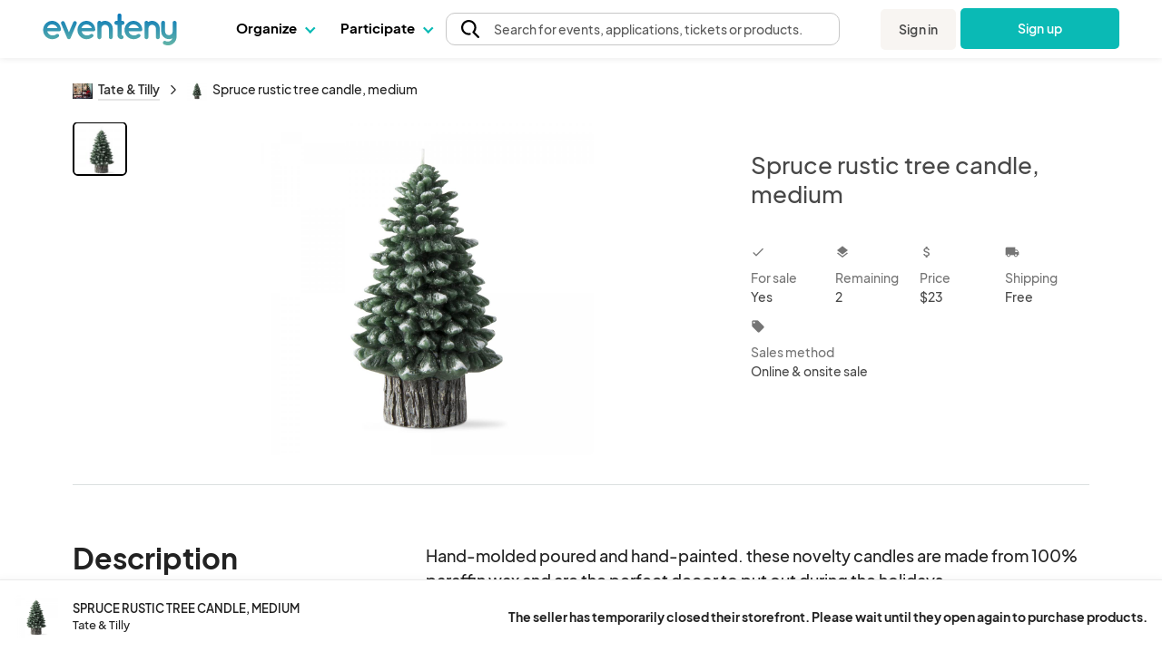

--- FILE ---
content_type: text/html; charset=UTF-8
request_url: https://www.eventeny.com/company/product/spruce-rustic-tree-candle-medium-106002/
body_size: 28502
content:
<!doctype html>
<html>
<head>

<!-- Hotjar Code snippet! -->
<script type="text/javascript" src="/js/Services/HotjarRegistrationService.js?v=1768346163"></script><script>
	const hj_loggedIn = '';
	const hj_userId = 0;
	const hj_isAdmin = '';
	const hj_userType = 'user';
	const hj_events_created = 0;
	const hj_tickets_created = 0;
	const hj_vendor_applications_created = 0;
	const hj_volunteer_applications_created = 0;
	const hj_other_applications_created = 0;
	const hj_sponsor_applications_created = 0;
	const hj_maps_created = 0;
	const hj_products_created = 0;
	const hj_tickets_purchased = 0;
	const hj_vendor_applications_submitted = 0;
	const hj_volunteer_applications_submitted = 0;
	const hj_other_applications_submitted = 0;
	const hj_sponsor_applications_submitted = 0;
	const hj_ticket_time_slots_created = 0;
	const hj_schedules_created = 0;
	const hj_guests_created = 0;
    (function(h,o,t,j,a,r){
        h.hj=h.hj||function(){(h.hj.q=h.hj.q||[]).push(arguments)};
        h._hjSettings={hjid:5309342,hjsv:6};
        a=o.getElementsByTagName('head')[0];
        r=o.createElement('script');r.async=1;
        r.src=t+h._hjSettings.hjid+j+h._hjSettings.hjsv;
        a.appendChild(r);
    })(window,document,'https://static.hotjar.com/c/hotjar-','.js?sv=');
	if(hj_loggedIn) window.hj('identify', hj_userId, {
		user_type: hj_userType,
		is_admin: hj_isAdmin,
		events_created: hj_events_created,
		tickets_created: hj_tickets_created,
		vendor_applications_created: hj_vendor_applications_created,
		volunteer_applications_created: hj_volunteer_applications_created,
		other_applications_created: hj_other_applications_created,
		sponsor_applications_created: hj_sponsor_applications_created,
		maps_created: hj_maps_created,
		products_created: hj_products_created,
		tickets_purchased: hj_tickets_purchased,
		vendor_applications_submitted: hj_vendor_applications_submitted,
		volunteer_applications_submitted: hj_volunteer_applications_submitted,
		other_applications_submitted: hj_other_applications_submitted,
		sponsor_applications_submitted: hj_sponsor_applications_submitted,
		ticket_time_slots_created: hj_ticket_time_slots_created,
		schedules_created: hj_schedules_created,
		guests_created: hj_guests_created
		});

		HotjarRegistrationService.consumeHotjarEventInURIIfExists();
</script>

<script>
    (function(){
        var s    = document.createElement('script');
        var h    = document.querySelector('head') || document.body;
        s.src    = 'https://acsbapp.com/apps/app/dist/js/app.js';
        s.async  = true;
		try {
				s.onload = function(){
				acsbJS.init();
			};
			h.appendChild(s);
		}
        catch (e) {
			console.error('Error loading ACSB script:', e);
		}
    })();
    </script>

<!-- Google Tag Manager -->
<script>(function(w,d,s,l,i){w[l]=w[l]||[];w[l].push({'gtm.start':
new Date().getTime(),event:'gtm.js'});var f=d.getElementsByTagName(s)[0],
j=d.createElement(s),dl=l!='dataLayer'?'&l='+l:'';j.async=true;j.src=
'https://www.googletagmanager.com/gtm.js?id='+i+dl;f.parentNode.insertBefore(j,f);
})(window,document,'script','dataLayer','GTM-P272JPQF');</script>
<!-- End Google Tag Manager -->
<!-- Twitter universal website tag code -->
<script>
!function(e,t,n,s,u,a){e.twq||(s=e.twq=function(){s.exe?s.exe.apply(s,arguments):s.queue.push(arguments);
},s.version='1.1',s.queue=[],u=t.createElement(n),u.async=!0,u.src='//static.ads-twitter.com/uwt.js',
a=t.getElementsByTagName(n)[0],a.parentNode.insertBefore(u,a))}(window,document,'script');
// Insert Twitter Pixel ID and Standard Event data below
twq('init','o85bt');
twq('track','PageView');
</script>
<!-- End Twitter universal website tag code -->
<!-- LinkedIn tag -->
<script type="text/javascript">
_linkedin_partner_id = "3812210";
window._linkedin_data_partner_ids = window._linkedin_data_partner_ids || [];
window._linkedin_data_partner_ids.push(_linkedin_partner_id);
</script><script type="text/javascript">
(function(l) {
if (!l){window.lintrk = function(a,b){window.lintrk.q.push([a,b])};
window.lintrk.q=[]}
var s = document.getElementsByTagName("script")[0];
var b = document.createElement("script");
b.type = "text/javascript";b.async = true;
b.src = "https://snap.licdn.com/li.lms-analytics/insight.min.js";
s.parentNode.insertBefore(b, s);})(window.lintrk);
</script>
<noscript>
<img height="1" width="1" style="display:none;" alt="" src="https://px.ads.linkedin.com/collect/?pid=3812210&fmt=gif" />
</noscript>
<!-- End LinkedIn tag -->
<!-- Start of HubSpot Embed Code -->
<script type="text/javascript" id="hs-script-loader" async defer src="//js.hs-scripts.com/4492849.js"></script>
<!-- End of HubSpot Embed Code -->
<meta charset="utf-8">
<meta name="theme-color" content="#ffffff">
<meta http-equiv="X-UA-Compatible" content="IE=edge,chrome=1">
<meta name="viewport" content="width=device-width, initial-scale=1.0, maximum-scale=1.0, minimum-scale=1.0, user-scalable=no, target-densityDpi=device-dpi">
<meta name="description" content="Plan, manage & host your events with ease on Eventeny. Fully integrated application for managing vendors, artists, sponsors, volunteers, exhibitors, & more.">
<meta property="fb:app_id" content="1855183678057183" />
<meta property="og:site_name" content="Eventeny">
<meta property="og:title" content="Spruce rustic tree candle, medium - Eventeny">
<meta property="og:type" content="website">
<meta property="og:description" content="Plan, manage & host your events with ease on Eventeny. Fully integrated application for managing vendors, artists, sponsors, volunteers, exhibitors, & more.">
<meta property="og:image" content="https://www.eventeny.com/users/pic/33372-business-product-q5ap4znbskcb1604529235-1200.jpg">
<meta property="og:url" content="https://www.eventeny.com/company/product/spruce-rustic-tree-candle-medium-106002/">
<meta property="twitter:card" content="summary_large_image">
<meta property="twitter:title" content="Spruce rustic tree candle, medium - Eventeny">
<meta property="twitter:description" content="Plan, manage & host your events with ease on Eventeny. Fully integrated application for managing vendors, artists, sponsors, volunteers, exhibitors, & more.">
<meta property="twitter:site" content="@eventenyteam">
<meta property="twitter:image" content="https://www.eventeny.com/users/pic/33372-business-product-q5ap4znbskcb1604529235-1200.jpg">
<meta name="twitter:creator" content="@eventenyteam">
<meta name="keywords" content="Spruce rustic tree candle, medium">
<link href="https://fonts.googleapis.com/css?family=Roboto:100,100i,300,300i,400,400i,500,500i,700,700i,900,900i" rel="stylesheet">
<link href="/css/fonts/font-family-PlusJarkartaSans.css" type="text/css" rel="stylesheet" />
<link href="https://www.eventeny.com/company/product/spruce-rustic-tree-candle-medium-106002/" rel="canonical">
<!--Favicon-->
<link rel="apple-touch-icon" sizes="57x57" href="/favicon/apple-icon-57x57.png">
<link rel="apple-touch-icon" sizes="60x60" href="/favicon/apple-icon-60x60.png">
<link rel="apple-touch-icon" sizes="72x72" href="/favicon/apple-icon-72x72.png">
<link rel="apple-touch-icon" sizes="76x76" href="/favicon/apple-icon-76x76.png">
<link rel="apple-touch-icon" sizes="114x114" href="/favicon/apple-icon-114x114.png">
<link rel="apple-touch-icon" sizes="120x120" href="/favicon/apple-icon-120x120.png">
<link rel="apple-touch-icon" sizes="144x144" href="/favicon/apple-icon-144x144.png">
<link rel="apple-touch-icon" sizes="152x152" href="/favicon/apple-icon-152x152.png">
<link rel="apple-touch-icon" sizes="180x180" href="/favicon/apple-icon-180x180.png">
<link rel="icon" type="image/png" sizes="192x192"  href="/favicon/android-icon-192x192.png">
<link rel="icon" type="image/png" sizes="32x32" href="/favicon/favicon-32x32.png">
<link rel="icon" type="image/png" sizes="96x96" href="/favicon/favicon-96x96.png">
<link rel="icon" type="image/png" sizes="16x16" href="/favicon/favicon-16x16.png">
<link rel="manifest" href="/favicon/manifest.json">
<meta name="msapplication-TileColor" content="#ffffff">
<meta name="msapplication-TileImage" content="/favicon/ms-icon-144x144.png">
<meta name="theme-color" content="#ffffff">
<script type="application/ld+json">
{
	"@context": "http://schema.org", 
	"@type": "Product", 
	"name": "Spruce rustic tree candle, medium", 
	"description": "Hand-molded poured and hand-painted. these novelty candles are made from 100% paraffin wax and are the perfect decor to put out during the holidays.dimensions:  7.5-inch h x 4.5-inch dia. burn time 36 hrs.", 
	"url": "https://www.eventeny.com/company/product/spruce-rustic-tree-candle-medium-106002/", 
	"image": "https://www.eventeny.com/users/pic/33372-business-product-q5ap4znbskcb1604529235-1200.jpg", 
	"offers": {
		"@type": "AggregateOffer", 
		"availability": "http://schema.org/InStock", 
		"price": "23.00", 
		"lowPrice": "23.00", 
		"highPrice": "23.00", 
		"offerCount": "2", 
		"priceCurrency": "USD", 
		"url": "https://www.eventeny.com/company/product/spruce-rustic-tree-candle-medium-106002/"
	}, 
	"logo": "https://www.eventeny.com/users/pic/33372-logo-matr4cqm1s671604870461-1200.jpg", 
	"review": [
		{
			"@type": "Review", 
			"author": "Lauren", 
			"datePublished": "2021-01-13", 
			"reviewBody": "Love my tree as does everyone else who sees it!", 
			"name": "Love my tree as does everyone else who sees it!", 
			"reviewRating": {
				"@type": "Rating", 
				"bestRating": "5", 
				"ratingValue": "5", 
				"worstRating": "1"
			}
		},		{
			"@type": "Review", 
			"author": "Julie", 
			"datePublished": "2021-01-04", 
			"reviewBody": "Beautiful and fast shipping", 
			"name": "Beautiful and fast shipping", 
			"reviewRating": {
				"@type": "Rating", 
				"bestRating": "5", 
				"ratingValue": "5", 
				"worstRating": "1"
			}
		}	],
	"aggregateRating": {
		"@type": "AggregateRating", 
		"ratingValue": "5.00", 
		"reviewCount": "2"
	}, 
	"brand": {
		"@type": "Organization", 
		"name": "Tate &amp; Tilly", 
		"url": "https://www.eventeny.com/company/?c=11780", 
					"logo": "https://www.eventeny.com/users/pic/33372-logo-matr4cqm1s671604870461-1200.jpg", 
				"location": {
			"@type": "VirtualLocation", 
			"url": "https://www.eventeny.com/company/?c=11780"
		}
	}
}
</script>
<meta charset="utf-8">
<link href="https://fonts.googleapis.com/css?family=Roboto:100,100i,300,300i,400,400i,500,500i,700,700i,900,900i" rel="stylesheet">
<meta name="theme-color" content="#ffffff">
<meta http-equiv="X-UA-Compatible" content="IE=edge,chrome=1">
<meta name="viewport" content="width=device-width, initial-scale=1.0, maximum-scale=1.0, minimum-scale=1.0, user-scalable=no, target-densityDpi=device-dpi">
<link rel="stylesheet" href="/css/base-2017-05-15.css?v=202003242119" type="text/css" />
<link rel="stylesheet" href="/css/base-2018-11-17.css?v=202010011356" type="text/css" />
<link rel="stylesheet" href="/css/framework7-icons.css" type="text/css" />
<link rel="stylesheet" href="/css/material-icons.css" type="text/css" />
<title>Spruce rustic tree candle, medium - Eventeny</title>
<script type="text/javascript">
	//mixpanel initialization
if (!(window.mixpanel && typeof window.mixpanel.init === 'function')) {
(function(f,b){if(!b.__SV){var e,g,i,h;window.mixpanel=b;b._i=[];b.init=function(e,f,c){function g(a,d){var b=d.split(".");2==b.length&&(a=a[b[0]],d=b[1]);a[d]=function(){a.push([d].concat(Array.prototype.slice.call(arguments,0)))}}var a=b;"undefined"!==typeof c?a=b[c]=[]:c="mixpanel";a.people=a.people||[];a.toString=function(a){var d="mixpanel";"mixpanel"!==c&&(d+="."+c);a||(d+=" (stub)");return d};a.people.toString=function(){return a.toString(1)+".people (stub)"};i="disable time_event track track_pageview track_links track_forms track_with_groups add_group set_group remove_group register register_once alias unregister identify name_tag set_config reset opt_in_tracking opt_out_tracking has_opted_in_tracking has_opted_out_tracking clear_opt_in_out_tracking start_batch_senders people.set people.set_once people.unset people.increment people.append people.union people.track_charge people.clear_charges people.delete_user people.remove".split(" ");
for(h=0;h<i.length;h++)g(a,i[h]);var j="set set_once union unset remove delete".split(" ");a.get_group=function(){function b(c){d[c]=function(){call2_args=arguments;call2=[c].concat(Array.prototype.slice.call(call2_args,0));a.push([e,call2])}}for(var d={},e=["get_group"].concat(Array.prototype.slice.call(arguments,0)),c=0;c<j.length;c++)b(j[c]);return d};b._i.push([e,f,c])};b.__SV=1.2;e=f.createElement("script");e.type="text/javascript";e.async=!0;e.src="undefined"!==typeof MIXPANEL_CUSTOM_LIB_URL?
MIXPANEL_CUSTOM_LIB_URL:"file:"===f.location.protocol&&"//cdn.mxpnl.com/libs/mixpanel-2-latest.min.js".match(/^\/\//)?"https://cdn.mxpnl.com/libs/mixpanel-2-latest.min.js":"//cdn.mxpnl.com/libs/mixpanel-2-latest.min.js";g=f.getElementsByTagName("script")[0];g.parentNode.insertBefore(e,g)}})(document,window.mixpanel||[]);
}

mixpanel.init('4f4d1abfa9038094827e40a4ed6b61e4');
</script>
<script type="text/javascript" src="/js/jquery.min.js"></script>
<style type="text/css">
    #body_wrapp *{ outline: 0 !important; }
    #cover-picture-list-container, #cover-picture-list-container .cover-picture-container{ cursor: pointer; max-height: -webkit-calc(100vh - 144px); max-height: -moz-calc(100vh - 144px); max-height: calc(100vh - 144px); }
    #cover-picture-list-container .cover-picture-split-top-container{ cursor: pointer; height: 100%; }
    #cover-picture-list-container .cover-picture-split-bottom-container{ cursor: pointer; display: none; height: 50%; }
	#cover-picture-list-container .cover-picture-gallery-btn{ opacity: .6; transition: opacity .1s; }
	#cover-picture-list-container .cover-picture-gallery-btn.is-active{ border: 2px solid #000; outline: none; opacity: 1; }
	.report-link:hover{
		cursor: pointer;
	}
    @media (min-height: 450px){
        #cover-picture-list-container .cover-picture-split-top-container{ height: 50%; }
        #cover-picture-list-container .cover-picture-split-bottom-container{ display: block; }
    }
	@media (max-width: 39.99rem){
		#report-select{
			margin-bottom: 0.5rem
		}
		#report-btn {
			margin-bottom: 0;
			font-size: 16px;
		}
		#report-form {
			align-items: center;
		}
	}
	@media (min-width: 40rem){
			#report-form {
				align-items: end;	
		}
	}
    @media (min-height: 700px){
        #cover-picture-list-container, #cover-picture-list-container .cover-picture-container{ max-height: -webkit-calc(60vh - 144px); max-height: -moz-calc(60vh - 144px); max-height: calc(60vh - 144px); }
    }
    @media (min-width: 72rem){
        #cover-picture-list-container, #cover-picture-list-container .cover-picture-container{ max-height: -webkit-calc(60vh - 64px); max-height: -moz-calc(60vh - 64px); max-height: calc(60vh - 64px); }
    }
</style>
</head>
<body>
<div id="fb-root"></div>
<script>
window.fbAsyncInit = function() {
    FB.init({
      appId      : '1855183678057183',
	  status	 :	true,
      xfbml      : true,
      version    : 'v2.12'
    });
};
(function(d, s, id) {
  var js, fjs = d.getElementsByTagName(s)[0];
  if (d.getElementById(id)) return;
  js = d.createElement(s); js.id = id;
  js.src = "//connect.facebook.net/en_US/sdk.js";
  fjs.parentNode.insertBefore(js, fjs);
}(document, 'script', 'facebook-jssdk'));
</script>
<link rel="stylesheet" href="/css/fonts/font-family-PlusJarkartaSans.css?v=1768346161" type="text/css" /><link rel="stylesheet" href="/css/base-2018-11-17.css?v=1768346161" type="text/css" />
		<link rel="stylesheet" href="https://unicons.iconscout.com/release/v4.0.8/css/line.css">
		<link rel="stylesheet" href="/public/font-proxy.php?set=solid">
		<link rel="stylesheet" href="/public/font-proxy.php?set=thinline">
		<script src="/public/font-proxy.php?set=monochrome"></script>
	<link href="https://fonts.googleapis.com/css?family=Roboto:100,100i,300,300i,400,400i,500,500i,700,700i,900,900i" rel="stylesheet">
<script src="/js/mixpanel.js"></script>
<!-- Google Tag Manager (noscript) -->
<noscript><iframe src="https://www.googletagmanager.com/ns.html?id=GTM-P272JPQF"
height="0" width="0" style="display:none;visibility:hidden"></iframe></noscript>
<!-- End Google Tag Manager (noscript) -->
<style type="text/css">
    #eventeny-navbar{ background-color: #FFF; left: 0; position: fixed; top: 0; -webkit-transition: box-shadow 350ms ease-out; transition: box-shadow 350ms ease-out; width: 100%; z-index: 100; min-width: 250px; }
    #eventeny-navbar *, #header-searchbox-modal *{ font-family: 'PlusJakartaSans', 'Roboto', sans-serif !important; }
    #eventeny-navbar{ background-color: #FFF; left: 0; position: fixed; top: 0; -webkit-transition: box-shadow 350ms ease-out; transition: box-shadow 350ms ease-out; width: 100%; z-index: 100; min-width: 250px; }
	#eventeny-navbar.on-scroll{ box-shadow: 0 0 8px rgba(0,0,0,.1); }
    #eventeny-navbar *{ outline: 0; }
    #eventeny-navbar a:not("navbar-dropdown-anchor"), #eventeny-mobile-menu a:not("navbar-dropdown-anchor"){ background-color: transparent; color: #0ABAB5; text-decoration: none; -webkit-text-decoration-line: underline; text-decoration-line: underline; -webkit-transition: color 150ms ease-in-out; transition: color 150ms ease-in-out; }
    #eventeny-mobile-menu a:not("navbar-dropdown-anchor"){ color: #484848; }
    #eventeny-navbar a:hover:not("navbar-dropdown-anchor"), #eventeny-mobile-menu a:hover:not("navbar-dropdown-anchor"){ color: #0ABAB5; text-decoration: underline; -webkit-text-deoration-line: underline; text-decoration-line: underline; }
    #eventeny-navbar h2, #eventeny-navbar h3{ margin-bottom: 10px; margin-top: 0; }
    #eventeny-navbar h4, #eventeny-navbar .h4, #eventeny-mobile-menu h4, #eventeny-mobile-menu .h4{ font-size: 25px; font-weight: 500; letter-spacing: -.2px; line-height: 30px; }
    #eventeny-navbar img{ border-style: none; margin-right: 4px; max-width: 100%; opacity: 1; vertical-align: middle; }
    #eventeny-navbar input[type="radio"]{ box-sizing: border-box; padding: 0; }
    #eventeny-navbar label{ padding-bottom: 0; padding-top: 0; }
    #eventeny-navbar .navbar-width-100, #eventeny-mobile-menu .navbar-width-100{ width: 100%; }
	#eventeny-navbar .navbar-max-width-100, #eventeny-mobile-menu .navbar-max-width-100{ max-width: 100%; }
    #eventeny-navbar .navbar-container, #eventeny-mobile-menu .navbar-container{ margin-left: auto; margin-right: auto; padding: 30px 15px 40px; width: 100%; }
    #eventeny-navbar .navbar-row, #eventeny-mobile-menu .navbar-row{ display: -webkit-box; display: -ms-flexbox; display: flex; -ms-flex-wrap: wrap; flex-wrap: wrap; margin-left: -15px; margin-right: -15px; }
    #eventeny-navbar .navbar-no-gutters{ margin-left: 0; margin-right: 0; }
	#eventeny-navbar .navbar-flex-inline, #eventeny-mobile-navbar .navbar-flex-inline{ display: -webkit-inline-flex; display: -ms-inline-flexbox; display: inline-flex; }
    #eventeny-navbar .navbar-align-items-center, #eventeny-mobile-menu .navbar-align-items-center{ -webkit-box-align: center; -ms-flex-align: center; align-items: center; }
    #eventeny-navbar .menu-bar{ height: 64px; -webkit-transition: height 350ms ease-out; transition: height 350ms ease-out; }
    #eventeny-navbar .navbar-col-6, #eventeny-navbar .navbar-col-12, #eventeny-mobile-menu .navbar-col-12, #eventeny-navbar .navbar-col-auto, #eventeny-navbar .navbar-col{ padding-left: 15px; padding-right: 15px; position: relative; width: 100%; }
    #eventeny-navbar .navbar-col-3{ -webkit-box-flex: 0; -ms-flex: 0 0 25%; flex: 0 0 25%; max-width: 25%; }
    #eventeny-navbar .navbar-col-4{ -webkit-box-flex: 0; -ms-flex: 0 0 33%; flex: 0 0 33%; max-width: 33%; }
    #eventeny-navbar .navbar-col-6{ -webkit-box-flex: 0; -ms-flex: 0 0 50%; flex: 0 0 50%; max-width: 50%; }
    #eventeny-navbar .navbar-col-12, #eventeny-mobile-menu .navbar-col-12{ -webkit-box-flex: 0; -ms-flex: 0 0 100%; flex: 0 0 100%; max-width: 100%; }
    #eventeny-navbar .navbar-col-auto{ -webkit-box-flex: 0; -ms-flex: 0 0 auto; flex: 0 0 auto; max-width: 100%; width: auto; }
    #eventeny-navbar .navbar-col{ -webkit-box-flex: 1; flex-basis: 0; flex-grow: 1; -ms-flex-positive: 1; -ms-flex-preferred-size: 0; max-width: 100%; }
    #eventeny-navbar nav .menu-content .navbar-col-6, #eventeny-navbar nav .menu-content .navbar-col{ -webkit-transition: opacity 200ms ease-out; transition: opacity 200ms ease-out; }
    #eventeny-navbar nav .navbar-last-row > a:first-child{ border-bottom-left-radius: 5px; }
    #eventeny-navbar nav .navbar-last-row > a:last-child{ border-bottom-right-radius: 5px; }
    #eventeny-navbar nav .navbar-col-border{ background: #EAEAEA; height: auto; width: 1px; }
    #eventeny-navbar .navbar-no-gutters > [class*="col-"]{ padding-left: 0; padding-right: 0; }
    #eventeny-navbar .navbar-text-decoration-none, #eventeny-mobile-menu .navbar-text-decoration-none{ text-decoration: none !important; }
    #eventeny-navbar .navbar-text-decoration-none-hover:hover, #eventeny-mobile-menu .navbar-text-decoration-none-hover:hover{ text-decoration: none !important; }
    #eventeny-navbar .navbar-text-center{ text-align: center !important; }
    #eventeny-navbar .navbar-d-block, #eventeny-mobile-menu .navbar-d-block{ display: block; }
    #eventeny-navbar .navbar-d-flex, #eventeny-mobile-menu .navbar-d-flex{ display: -webkit-box; display: -ms-flexbox; display: flex; }
    #eventeny-navbar .navbar-d-none{ display: none; }
    #eventeny-mobile-menu .navbar-flex-row{ -webkit-box-orient: horizontal; -webkit-box-direction: normal; -ms-flex-direction: row; flex-direction: row; }
    #eventeny-mobile-menu .navbar-flex-wrap{ -ms-flex-wrap: wrap; flex-wrap: wrap; }
    #eventeny-mobile-menu .navbar-justify-content-between{ -webkit-box-pack: justify; -ms-flex-pack: justify; justify-content: space-between; }
    #eventeny-mobile-menu .navbar-justify-content-center{ -webkit-box-pack: center; -ms-flex-pack: center; justify-content: center; }
    #eventeny-navbar .navbar-bg-white, #eventeny-mobile-menu.navbar-bg-white{ background-color: #FFF; }
    #eventeny-navbar .navbar-absolute{ position: absolute; }
    #eventeny-navbar .navbar-relative{ position: relative; }
    #eventeny-navbar .eventeny-logo{ height: 33px; min-height: 33px !important; }
    #eventeny-navbar .menu-bar h2{ font-size: 15px; font-weight: 400; letter-spacing: 0; line-height: 24px; -webkit-user-select: none; -moz-user-select: none; -ms-user-select: none; user-select: none; }
    #eventeny-navbar .navbar-menu-item-hover{ height: 60px; padding-top: 18px; }
    #eventeny-navbar .navbar-menu-item-hover{ color: #000; font-size: 15px; font-weight: 700; }
    #eventeny-navbar .navbar-menu-item-hover:hover{ color: #08A6A0; -webkit-transition: color 240ms ease-out; transition: color 240ms ease-out; }
    #eventeny-navbar .navbar-menu-item-hover:hover .navbar-cart-count{ color: #FFFFFF; }
    #eventeny-navbar .navbar-message-alert{ fill: red; height: 6px; opacity: 0; transform: translate3d(0px, -8px, 0); -webkit-transform-origin-x: 7px; -webkit-transform-origin-y: -5px; width: 6px; }
	#eventeny-navbar .navbar-message-alert-full, #eventeny-mobile-menu .navbar-message-alert-full{ background-color: rgb(255, 56, 92); border-radius: 9px; box-shadow: rgb(255 255 255) 0px 0px 0px 1.5px; color: #FFF; font-size: 10px; font-weight: 700; height: 16px; line-height: 16px; min-width: 16px; opacity: 0; padding: 0 5px; position: absolute; text-align: center; top: 0; z-index: 1; }
    #eventeny-mobile-menu .navbar-message-alert-full{ margin-left: 8px; position: relative; top: 2px; }
    #eventeny-navbar .navbar-flex-grow-1, #eventeny-mobile-menu .navbar-flex-grow-1{ -webkit-box-flex: 1; -ms-flex-positive: 1; flex-grow: 1; }
    #eventeny-navbar .navbar-signin{ -webkit-transition: transform 500ms ease-out 0.2s, -webkit-transform 500ms ease-out 0.2s; transition: transform 500ms ease-out 0.2s, -webkit-transform 500ms ease-out 0.2s; will-change: transform; }
    #eventeny-navbar .navbar-text-small, #eventeny-navbar .navbar-text-small-bold{ font-size: 14px; font-weight: 400; letter-spacing: 0.1px; line-height: 21px; }
    #eventeny-navbar .menu-content .navbar-text-desc{ margin-top: -3px; }
    #eventeny-navbar .navbar-text-small-bold{ font-weight: 500; }
    #eventeny-navbar .navbar-text-nowrap{ white-space: nowrap; }
    #eventeny-navbar .navbar-btn, #eventeny-mobile-menu .navbar-btn{ background: -webkit-linear-gradient(right, #0ABAB5 50%, #08A09C 50%); background: linear-gradient(to left, #0ABAB5 50%, #08A09C 50%); background-position: right bottom; background-size: 200% 100%; border: none; border-radius: 5px; color: #FFF !important; display: inline-block; font-weight: 500; padding: 12px 20px; text-align: center; text-decoration: none; -webkit-transition: all 200ms ease-in-out; transition: all 200ms ease-in-out; -webkit-user-select: none; -moz-user-select: none; -ms-user-select: none; user-select: none; vertical-align: middle; }
    #eventeny-navbar .navbar-btn:hover, #eventeny-mobile-menu .navbar-btn:hover{ background-position: left bottom; cursor: pointer; outline: 0; text-decoration: none; }
    #eventeny-navbar .navbar-btn.navbar-btn-secondary{ background: #F8F5F2; color: #484848 !important; }
    #eventeny-navbar .navbar-btn.navbar-btn-secondary:hover{ color: #0ABAB5; }
    #eventeny-navbar .navbar-overflow-hidden{ overflow: hidden; }
    #eventeny-navbar .navbar-cta-btn-wrapper{ height: 47px; margin-left: 5px; margin-top: 1px; width: 175px; }
    #eventeny-navbar .navbar-cta-btn-wrapper a{ width: 175px; }
    #eventeny-navbar .accordion-js label{ margin-bottom: 2px; -webkit-transition: color 100ms ease-out; transition: color 100ms ease-out; }
    #eventeny-navbar .accordion-js label.navbar-checked{ font-weight: 500; }
    #eventeny-navbar .navbar-pointer-hover:hover{ cursor: pointer; }
    #eventeny-navbar .navbar-menu-item-with-dropdown{ color: #484848; margin-bottom: -2px; -webkit-transition: color 240ms ease-out; transition: color 240ms ease-out; }
    #eventeny-navbar .navbar-menu-item-with-dropdown:hover{ color: #0ABAB5; -webkit-transition: color 240ms ease-out; transition: color 240ms ease-out; }
    #eventeny-navbar .navbar-profile-pic{ background-position: 50%; background-repeat: no-repeat; background-size: cover; border-radius: 10%; height: 28px; width: 28px; flex-shrink: 0;}
    #eventeny-navbar i.navbar-caret-small, #eventeny-mobile-menu i.navbar-caret-small{ border: solid #0ABAB5; border-width: 0 1.5px 1.5px 0; display: inline-block; margin-bottom: 3px; margin-left: 8px; outline: none; padding: 3px; -webkit-transform: rotate(45deg); transform: rotate(45deg); -webkit-transition: margin-bottom 200ms ease-in-out; transition: margin-bottom 200ms ease-in-out; }
    #eventeny-navbar .navbar-caret-small, #eventeny-mobile-menu .navbar-caret-small{ border-color: #484848; }
    #eventeny-navbar nav .accordion-js label .navbar-caret-small{ margin-bottom: 3px; -webkit-transition: transform 240ms ease-out, margin 240ms ease-out, -webkit-transform 240ms ease-out; transition: transform 240ms ease-out, margin 240ms ease-out, -webkit-transform 240ms ease-out; }
    #eventeny-navbar nav .accordion-js label.navbar-checked .navbar-caret-small{ margin-bottom: 0; -webkit-transform: rotate(225deg); transform: rotate(225deg); }
    
    #eventeny-navbar label .navbar-caret-small, #eventeny-mobile-menu label .navbar-caret-small{ margin-bottom: 3px; -webkit-transition: transform 240ms ease-out, margin 240ms ease-out, -webkit-transform 240ms ease-out; transition: transform 240ms ease-out, margin 240ms ease-out, -webkit-transform 240ms ease-out; }
    #eventeny-navbar label.navbar-checked .navbar-caret-small, #eventeny-mobile-menu label.navbar-checked .navbar-caret-small{ margin-bottom: 0; -webkit-transform: rotate(225deg); transform: rotate(225deg); }

    #eventeny-navbar nav input:not(#navbar-search-input):not(.multi-query){ -webkit-appearance: none; -moz-appearance: none; appearance: none; display: none; outline: none; }
    #eventeny-navbar nav .menu-content{ box-shadow: 0 0 8px rgba(0,0,0,0.1); left: -25px; opacity: 0; top: 60px; -webkit-transition: opacity 200ms linear,width 200ms cubic-bezier(0.17, 0.67, 0.83, 0.67),left 0.15s linear,top 0.1s cubic-bezier(0.17, 0.67, 0.83, 0.67); transition: opacity 200ms linear,width 200ms cubic-bezier(0.17, 0.67, 0.83, 0.67),left 0.15s linear,top 0.1s cubic-bezier(0.17, 0.67, 0.83, 0.67); visibility: hidden; -webkit-user-select: none; -moz-user-select: none; -ms-user-select: none; user-select: none; width: 525px; }
    #eventeny-navbar nav .accordion-js label.navbar-checked .menu-content{ opacity: 1; -webkit-transition: opacity 200ms ease-out; transition: opacity 200ms ease-out; visibility: visible; }
    #eventeny-navbar nav .menu-content:hover .navbar-col-6, #eventeny-navbar nav .menu-content:hover .navbar-col-12{ opacity: 0.5; }
    #eventeny-navbar nav .menu-content:hover .navbar-col-6:hover, #eventeny-navbar nav .menu-content:hover .navbar-col-12:hover{ opacity: 1; }
    #eventeny-navbar nav .menu-content .navbar-last-row:hover .subnav-buttons{ opacity: 0.5; }
    #eventeny-navbar nav .menu-content .navbar-last-row:hover .subnav-buttons:hover{ opacity: 1; }
    #eventeny-navbar .navbar-no-user-select{ -webkit-user-select: none; -moz-user-select: none; -ms-user-select: none; user-select: none; }
    #eventeny-navbar .navbar-pointer-cursor, #eventeny-mobile-menu .navbar-pointer-cursor{ cursor: pointer; }
    #eventeny-navbar .navbar-event-status{ background-color: #E3E3E3; -webkit-box-align: center; -webkit-align-items: center; -ms-flex-align: center; -ms-grid-row-align: center; align-items: center; border-radius: 9999px; -webkit-box-flex: 0; color: #3A3A3A; display: -webkit-inline-flex; display: -ms-inline-flex; display: inline-flex; fill: #3A3A3A; -webkit-flex: none; -ms-flex: none; flex: none; font-size: 13px; font-weight: 400; height: 18px; line-height: 1.5; max-width: 100%; min-height: 18px; padding-left: 16px; padding-right: 16px; -webkit-print-color-adjust: exact; print-color-adjust: exact; }
    #eventeny-navbar .navbar-event-status.live{ background-color: #97FF97; color: #007900; fill: #007900; }
    #eventeny-navbar .navbar-event-status .navbar-event-status-text{ -webkit-box-flex: 1; -webkit-flex: 1 1 auto; -ms-flex: 1 1 auto; flex: 1 1 auto; max-width: 100%; min-height: 0; min-width: 0; overflow: hidden; text-overflow: ellipsis; white-space: nowrap; }
    #eventeny-navbar .burger-wrapper{ -webkit-transition: 200ms; transition: 200ms; }
    #eventeny-navbar .burger-wrapper .burger{ background: #484848; height: 2px; margin: 2px; -webkit-transition: 200ms; transition: 200ms; width: 20px; }
    #eventeny-navbar .burger-wrapper .burger::before, #eventeny-navbar .burger-wrapper .burger::after{ background: #484848; content: ''; display: block; height: 2px; position: absolute; -webkit-transition: 200ms; transition: 200ms; width: 20px; }
    #eventeny-navbar .burger-wrapper .burger::before{ top: 5px; }
    #eventeny-navbar .burger-wrapper .burger::after{ top: -5px; }
    #eventeny-navbar .burger-wrapper.navbar-x .burger{ background: transparent; }
    #eventeny-navbar .burger-wrapper.navbar-x .burger::before{ top: -1px; -webkit-transform: rotate(45deg); transform: rotate(45deg); }
    #eventeny-navbar .burger-wrapper.navbar-x .burger::after{ top: -1px; -webkit-transform: rotate(-45deg); transform: rotate(-45deg); }
    #eventeny-mobile-menu{ height: calc(100vh - 50px); left: 0; opacity: 0; position: fixed; top: 64px; -webkit-visibility: 0s linear 360ms, opacity 350ms ease-out; transition: visibility 0s linear 360ms, opacity 350ms ease-out; visibility: hidden; width: 100%; z-index: 9; }
    #eventeny-mobile-menu.navbar-show-mobile-menu{ opacity: 1; -webkit-transition: opacity 350ms ease-out; transition: opacity 350ms ease-out; visibility: visible; }
    #eventeny-mobile-menu .navbar-min-height-signup-button{ min-height: 85vh; }
    #eventeny-mobile-menu .navbar-mobile-menu-items{ overflow-y: auto; }
    #eventeny-mobile-menu .accordion label{ padding: 25px 15px 0 0; }
	#eventeny-navbar .navbar-search-btn{ -webkit-box-align: center; -ms-flex-align: center; -webkit-appearance: none; -moz-appearance: none; appearance: none; background: transparent; border: 1px solid transparent; color: inherit; cursor: pointer; display: -webkit-box; display: -moz-box; display: -ms-flexbox; display: -webkit-flex; display: flex; font-family: inherit; font-size: inherit; font-weight: inherit; line-height: inherit; margin: -1px; outline: none; overflow: visible; padding: 0px; text-align: inherit; text-decoration: none; -webkit-user-select: auto; -moz-user-select: auto; -ms-user-select: auto; user-select: auto; -webkit-align-items: center; align-items: center; border-radius: 4px; -webkit-flex: 0 1 auto; -ms-flex: 0 1 auto; flex: 0 1 auto; height: 48px; min-width: 0px; position: relative; z-index: 1; }
	#eventeny-navbar .navbar-search-btn:first-of-type{ border-bottom-left-radius: inherit; border-top-left-radius: inherit; padding-left: 8px; }
	#eventeny-navbar .navbar-search-btn:last-of-type{ border-bottom-right-radius: inherit; border-top-right-radius: inherit; }
	#eventeny-navbar .pride-heart-icon:hover img:nth-child(1){ display: none; }
	#eventeny-navbar .pride-heart-icon img:nth-child(2){ display: none; }
	#eventeny-navbar .pride-heart-icon:hover img:nth-child(2){ display: inline-block; }
    #eventeny-navbar .pride-heart-icon { padding-left: 5px; padding-right: 5px; display: flex; margin: auto 0; }
    #eventeny-navbar .pride-heart-icon .eventeny-pride-heart, #eventeny-navbar .pride-heart-icon .eventeny-pride-heart-hover { height: auto; width: 22px; }
    #eventeny-navbar .navbar-dropdown-title, #eventeny-mobile-menu .navbar-dropdown-title{font-size: 15px; color: #08A6A0 !important; font-weight: 700;}

    #eventeny-navbar .navbar-dropdown-link, #eventeny-mobile-menu .navbar-dropdown-link, #eventeny-navbar .navbar-dropdown-anchor, #eventeny-mobile-menu .navbar-dropdown-anchor{font-size: 15px; color: #222; font-weight: 400; text-decoration: none; }
    #eventeny-navbar .navbar-dropdown-anchor .link-caption:hover, #eventeny-mobile-menu .navbar-dropdown-anchor .link-caption:hover { color: #08A6A0; }
    #eventeny-navbar .navbar-dropdown-anchor .icon-link:hover + .link-caption, #eventeny-mobile-menu .navbar-dropdown-anchor .icon-link:hover + .link-caption { color: #08A6A0; }

    #eventeny-navbar .sm-ml-auto{margin-left: 0px;}

    #eventeny-navbar .visually-hidden { border: 0 !important; clip: rect(0,0,0,0) !important; height: 1px !important; margin: -1px !important; overflow: hidden !important; padding: 0 !important; position: absolute !important; white-space: nowrap !important; width: 1px !important; }

    #search-header-group [data-type="search-header-btn"]{ background-color: transparent; font-weight: 500; color: #4F4F4F !important; text-decoration: none; }
	#search-header-group [data-type="search-header-btn"].active{ font-weight: 600; color: #222 !important; background: linear-gradient(225deg, #08A6A0 0%, #0ABDB8 49.48%, #0BD2CD 100%);  border-radius: 3px;}
    #header-searchbox-modal #event-query{ font-size: 18px; padding: 0; }

    #eventeny-mobile-menu .mobile-dropdown-label{ color: #000; font-size: 15px; font-weight: 700; }

    #eventeny-mobile-menu .mobile-dropdown-label:hover{ color: #08A6A0; -webkit-transition: color 240ms ease-out; transition: color 240ms ease-out; }
    
    #eventeny-navbar .text-love{ color: #0ABAB5 !important; }
  
    /* Secondary button 2023: Override CSS Conflicts */
    .btn-secondary{ height: 36px; border-radius: 6px; padding: 10px 16px; background: #F2F2F2; box-shadow: 0px 0px 5px 0px rgba(0, 0, 0, 0.30); font-weight: 400; display: inline-flex; justify-content: center; align-items: center; gap: 8px; white-space: nowrap; }
    .btn-secondary:hover{ background-color: rgba(11, 210, 203, 0.20); font-weight: 500; cursor: pointer; }


    .menu-content{cursor: auto;}
    .cursor-pointer{cursor: pointer !important;}
    @media (max-width: 430px){
        #eventeny-navbar .eventeny-logo{ padding-right: 10px; }
    }
    
    @media (max-width: 575px){
        #eventeny-mobile-menu .navbar-min-height-signup-button{ min-height: 70vh; }
        #eventeny-mobile-menu .navbar-padding-bottom-100px{ padding-bottom: 100px; }
		#eventeny-navbar .navbar-search-btn-text{ display: none; }
    }

    @media (min-width: 576px){
        #eventeny-navbar .navbar-container{ width: 95%; }
		#eventeny-navbar .navbar-search-btn-text{ display: none; }
    }

    @media (min-width: 831px){ /* >942, show text nav, otherwise mobile view */
        #eventeny-navbar .navbar-d-md-block{ display: block; }
        #eventeny-navbar .navbar-d-md-flex{ display: flex; }
        #eventeny-navbar .navbar-d-md-none, #eventeny-mobile-menu.navbar-d-md-none{ display: none; }
        #eventeny-navbar h4, #eventeny-navbar .h4{ font-size: 29px; font-weight: 500; letter-spacing: -.25px; line-height: 36px; }
        #eventeny-navbar .navbar-search-btn-text{ display: block; }
    }

    @media (max-width: 942px){ /* <942px, push logged-in user icon to the right */
        #eventeny-navbar .sm-ml-auto{margin-left: auto;}
        #eventeny-navbar .sm-navbar-col-2{ -webkit-box-flex: 0 !important; -ms-flex: 0 0 auto !important; flex: 0 0 auto !important; max-width: 100% !important; width: auto !important; }
    }
    @media (min-width: 1128px){ /* >1128, show sign up/get started for free, otherwise hide */
        #eventeny-navbar .navbar-d-xl-block{ display: block; }
        #eventeny-navbar .navbar-d-xl-block{ display: block; }
    }

    @media (max-width: 1149px){ /* >1150    */
        #header-searchbox-form .search-menu { justify-content: center; }
        #search-header-group {  margin-bottom: 1rem; margin-top: 1rem;}
    }

    @media (min-width: 1151px){ /* >1150    */
        #header-searchbox-form .search-menu { justify-content: space-between; }
    }

    @media (min-width: 1200px){
        #eventeny-navbar h4, #eventeny-navbar .h4{ font-size: 32px; font-weight: 500; letter-spacing: -.27px; line-height: 39px; }
        #eventeny-navbar .navbar-container{ max-width: 1300px; padding-bottom: 80px; padding-top: 60px; width: 95%; }
        #eventeny-navbar .menu-bar{ height: 64px; }
        #eventeny-navbar .navbar-signin{ -webkit-transform: translateX(175px); transform: translateX(175px); }
        #eventeny-navbar.on-scroll .navbar-signin{ -webkit-transform: translateX(0); transform: translateX(0); }
        #eventeny-navbar .eventeny-logo{ height: 37px; }
    }
    @media (max-width: 1231px){ /* <1231, show text nav but shrink */
        #eventeny-navbar .navbar-col-auto{ padding-left: 9px; padding-right: 9px;}
        #eventeny-navbar i.navbar-caret-small { margin-left: 2px; }
    }
    @media (min-width: 1275px){ /* >1275, show "event" in explore event applications */
        #eventeny-navbar .navbar-d-xl-inline-block{ display: inline-block; }
    }
    @media (min-width: 1600px){
        #eventeny-navbar .navbar-container{ max-width: 1400px; padding-bottom: 115px; padding-top: 100px; }
        #eventeny-navbar .navbar-padding-right-xxl-25px{ padding-right: 25px; }
    }

    @media print {
        #eventeny-navbar{ position: relative !important; }
    }
</style>
<script src="https://sdk.amazonaws.com/js/aws-sdk-2.1540.0.min.js"></script>
<script type="text/javascript" src="/js/aws-place-autocomplete.js"></script>
<link rel="stylesheet" href="/css/aws-place-auto-complete.css" type="text/css" />
<script src="https://maps.googleapis.com/maps/api/js?key=AIzaSyAbrppxxb9wZTquj-9mXdUackRexHoDj4w&libraries=places" async defer></script>

<!-- Navbar -->
<section id="eventeny-navbar" class="on-scroll">
    <div id="global_notification" data-type="notification-bar" class="navbar-d-flex navbar-col-12 navbar-align-items-center navbar-justify-content-center navbar-text-center" style="display: none; padding-bottom: 15px; padding-top: 15px;">
        <p id="notification_content" style="font-size: 14px; font-weight: 400; letter-spacing: 0.1px; line-height: 21px; margin-bottom: 0; padding: 0 8px;"><!--Notifcations here--></p>
    </div>
    <div class="navbar-container" style="padding-bottom: 0 !important; padding-top: 0 !important;">
        <div class="navbar-row menu-bar navbar-no-gutters navbar-width-100 navbar-align-items-center">
            <div class="navbar-col-12 flex flex-wrap">
                <nav aria-label="Main" class="navbar-d-flex navbar-align-items-center navbar-bg-white navbar-width-100 navbar-relative" style="padding-left: 0 !important;">
                    <div class="col-2 sm-col-3 xs-col-4 flex" style="padding-left: 0 !important;">
                        <a href="/" style="text-decoration: none;">
                            <img class="eventeny-logo" title="Create events your way - Eventeny" src="/images/logo-page-header.svg" alt="Eventeny logo" />
                        </a>
						<a href="/pride/" target="_blank" class="pride-heart-icon hide">
							<img class="eventeny-pride-heart" src="/images/icons/eventeny-pride-heart.png" alt="Eventeny Pride Heart"/>
                            <img class="eventeny-pride-heart-hover" title="Eventeny's Pride Pledge" src="/images/icons/eventeny-pride-heart-hover.png" alt="Eventeny Pride Heart"/>
                        </a>
                    </div>
                    <div class="col-10 sm-col-9 xs-col-8 flex justify-end" style="padding-left: 0 !important; padding-right: 0 !important;">

                        <!-- 'Organize' Dropdown menu -->
                        <div class="accordion-js navbar-col-auto navbar-d-none navbar-d-md-block navbar-padding-right-xxl-25px xs-hide">
                            <label class="navbar-pointer-hover navbar-d-flex navbar-relative">
                                <h2 aria-expanded="false" aria-haspopup="true" class="navbar-menu-item-with-dropdown" role="button" style="margin-bottom: 0; padding-top: 0;">
                                    <a class="navbar-d-block navbar-menu-item-hover navbar-text-no-decoration-hover navbar-text-decoration-none">Organize <i class="navbar-caret-small"></i></a>
                                </h2>
                                <input id="user-resources-menu" name="navbar-menu" type="radio" />
                                <div class="navbar-absolute navbar-bg-white menu-content" style="border-radius: 10px; left: -150px !important; min-width: 800px;">
                                    <div class="navbar-row" style="padding-bottom: 15px; padding-left: 25px; padding-right: 25px; padding-top: 10px;">
                                                                            <div class="navbar-col-4 flex flex-wrap px2" style="align-content: flex-start;">
                                            <span class="col-12 navbar-dropdown-title">
                                                Event Management Tools                                            </span>
                                                                                        <span class="col-12 navbar-dropdown-link pt2">
                                                <a class="navbar-dropdown-anchor" href="/mapping/" target="">
                                                                                                 <img class="icon-link" src="/images/icons/location_pin_black.svg" alt="Event mapping icon" height="18" width="18" />
                                                                                                    <span class="link-caption">Event mapping</span>
                                                </a>
                                            </span>
                                                                                        <span class="col-12 navbar-dropdown-link pt2">
                                                <a class="navbar-dropdown-anchor" href="/ticketing/" target="">
                                                                                                 <img class="icon-link" src="/images/icons/ticket_black.svg" alt="Ticket icon" height="18" width="18" />
                                                                                                    <span class="link-caption">Ticketing / registration</span>
                                                </a>
                                            </span>
                                                                                        <span class="col-12 navbar-dropdown-link pt2">
                                                <a class="navbar-dropdown-anchor" href="/vendor-management/" target="">
                                                                                                 <img class="icon-link" src="/images/icons/shop_black.svg" alt="Artist, vendor, & exhibitor icon" height="18" width="18" />
                                                                                                    <span class="link-caption">Artist, vendor & exhibitor management</span>
                                                </a>
                                            </span>
                                                                                        <span class="col-12 navbar-dropdown-link pt2">
                                                <a class="navbar-dropdown-anchor" href="/volunteer-management-tools/" target="">
                                                                                                 <img class="icon-link" src="/images/icons/clinic_medical_black.svg" alt="Volunteer management icon" height="18" width="18" />
                                                                                                    <span class="link-caption">Volunteer management</span>
                                                </a>
                                            </span>
                                                                                        <span class="col-12 navbar-dropdown-link pt2">
                                                <a class="navbar-dropdown-anchor" href="/sponsors/" target="">
                                                                                                 <img class="icon-link" src="/images/icons/megaphone_black.svg" alt="Sponsor management icon" height="18" width="18" />
                                                                                                    <span class="link-caption">Sponsor management</span>
                                                </a>
                                            </span>
                                                                                        <span class="col-12 navbar-dropdown-link pt2">
                                                <a class="navbar-dropdown-anchor" href="/program-management/" target="">
                                                                                                 <img class="icon-link" src="/images/icons/clipboard-star.svg" alt="Event programming &amp; talent management icon" height="18" width="18" />
                                                                                                    <span class="link-caption">Event programming &amp; talent management  - <strong class="strongest text-love">New</strong></span>
                                                </a>
                                            </span>
                                                                                        <span class="col-12 navbar-dropdown-link pt2">
                                                <a class="navbar-dropdown-anchor" href="/schedule/" target="">
                                                <i class="uil uil-calendar-alt size-18 mr-half icon-link" height="18" width="18"></i>                                                    <span class="link-caption">Interactive schedules</span>
                                                </a>
                                            </span>
                                                                                        <span class="col-12 navbar-dropdown-link pt2">
                                                <a class="navbar-dropdown-anchor" href="/hardware-rentals/" target="">
                                                <i class="uil uil-credit-card size-18"></i>                                                    <span class="link-caption">Hardware solutions</span>
                                                </a>
                                            </span>
                                                                                        <span class="col-12 navbar-dropdown-link pt2">
                                                <a class="navbar-dropdown-anchor" href="/organizer-app/" target="">
                                                <i class="uil uil-mobile-android size-18"></i>                                                     <span class="link-caption">Mobile app for organizers  - <strong class="strongest text-love">New</strong></span>
                                                </a>
                                            </span>
                                                                                        <span class="col-12 navbar-dropdown-link pt2">
                                                <a class="navbar-dropdown-anchor" href="/event-management-software/" target="">
                                                                                                 <img class="icon-link" src="/images/icons/light_bulb_black.svg" alt="Solutions icon" height="18" width="18" />
                                                                                                    <span class="link-caption">Solutions by event type</span>
                                                </a>
                                            </span>
                                                                                    </div>
                                                                            <div class="navbar-col-4 flex flex-wrap px2" style="align-content: flex-start;">
                                            <span class="col-12 navbar-dropdown-title">
                                                About Eventeny                                            </span>
                                                                                        <span class="col-12 navbar-dropdown-link pt2">
                                                <a class="navbar-dropdown-anchor" href="/why-eventeny/" target="">
                                                                                                 <img class="icon-link" src="/images/icons/search_alt_black.svg" alt="Product overview icon" height="18" width="18" />
                                                                                                    <span class="link-caption">Product overview</span>
                                                </a>
                                            </span>
                                                                                        <span class="col-12 navbar-dropdown-link pt2">
                                                <a class="navbar-dropdown-anchor" href="/about/about-us/" target="">
                                                                                                 <img class="icon-link" src="/images/icons/heart_black.svg" alt="Company values icon" height="18" width="18" />
                                                                                                    <span class="link-caption">Company values</span>
                                                </a>
                                            </span>
                                                                                        <span class="col-12 navbar-dropdown-link pt2">
                                                <a class="navbar-dropdown-anchor" href="/product/pricing/" target="">
                                                                                                 <img class="icon-link" src="/images/icons/usd_circle_black.svg" alt="Pricing icon" height="18" width="18" />
                                                                                                    <span class="link-caption">Pricing</span>
                                                </a>
                                            </span>
                                                                                    </div>
                                                                            <div class="navbar-col-4 flex flex-wrap px2" style="align-content: flex-start;">
                                            <span class="col-12 navbar-dropdown-title">
                                                Helpful Resources                                            </span>
                                                                                        <span class="col-12 navbar-dropdown-link pt2">
                                                <a class="navbar-dropdown-anchor" href="https://help.eventeny.com" target="">
                                                                                                 <img class="icon-link" src="/images/icons/open_book_black.svg" alt="Knowledge base icon" height="18" width="18" />
                                                                                                    <span class="link-caption">Knowledge base</span>
                                                </a>
                                            </span>
                                                                                        <span class="col-12 navbar-dropdown-link pt2">
                                                <a class="navbar-dropdown-anchor" href="/community/" target="">
                                                                                                 <img class="icon-link" src="/images/icons/chat_info_black.svg" alt="Community center icon" height="18" width="18" />
                                                                                                    <span class="link-caption">Community center</span>
                                                </a>
                                            </span>
                                                                                        <span class="col-12 navbar-dropdown-link pt2">
                                                <a class="navbar-dropdown-anchor" href="/compare/" target="">
                                                                                                 <img class="icon-link" src="/images/icons/compare_black.svg" alt="Comparison guide icon" height="18" width="18" />
                                                                                                    <span class="link-caption">Comparison guide</span>
                                                </a>
                                            </span>
                                                                                        <span class="col-12 navbar-dropdown-link pt2">
                                                <a class="navbar-dropdown-anchor" href="https://resources.eventeny.com" target="">
                                                                                                 <img class="icon-link" src="/images/icons/document_info_black.svg" alt="Blog icon" height="18" width="18" />
                                                                                                    <span class="link-caption">Blog</span>
                                                </a>
                                            </span>
                                                                                        <span class="col-12 navbar-dropdown-link pt2">
                                                <a class="navbar-dropdown-anchor" href="/contact-sales/" target="">
                                                                                                 <img class="icon-link" src="/images/icons/approve_chat_black.svg" alt="Contact sales icon" height="18" width="18" />
                                                                                                    <span class="link-caption">Contact sales</span>
                                                </a>
                                            </span>
                                                                                        <span class="col-12 navbar-dropdown-link pt2">
                                                <a class="navbar-dropdown-anchor" href="/whats-new-in-eventeny/" target="">
                                                <i class="uil uil-rocket size-18 mr-half icon-link"></i>                                                    <span class="link-caption">Product updates</span>
                                                </a>
                                            </span>
                                                                                        <span class="col-12 navbar-dropdown-link pt2">
                                                <a class="navbar-dropdown-anchor" href="/case-studies/" target="">
                                                <i class="uil uil-book-alt size-18 mr-half icon-link"></i>                                                    <span class="link-caption">Case studies</span>
                                                </a>
                                            </span>
                                                                                    </div>
                                            
                                    </div>
                                    <!-- Bottom buttons -->
                                    <div class="width-full flex">
                                        <!-- See all events -->
                                        <div class="flex flex-wrap text-center justify-center btn-secondary hide" style="border: 1px solid #C2C2C2; border-radius: 0px; border-bottom-left-radius: 10px; box-shadow: none; height: 50px; align-content: center;">
                                            <a href="/users/?ref=/dashboard/events/" class="flex flex-wrap justify-center btn-secondary-2023" style="font-weight: 700; color: #222; font-size: 16px; align-content: center; height: 100%; text-decoration: none; width: 100%;" > See all events </a>
                                        </div>
                                        <!-- Create an event -->
                                        <div class="flex flex-wrap text-center justify-center col-12" style="border-radius: 0px; border-bottom-right-radius: 10px; height: 50px; align-content: center; border-bottom-left-radius: 10px;">
                                            <a href="/users/?ref=/dashboard/events/?create" class="flex flex-wrap justify-center btn-primary-23" style="font-weight: 700; color: #222; border-radius: 0px; border-bottom-right-radius: 10px; box-shadow: none; font-size: 16px; align-content: center; height: 100%; text-decoration: none; width: 100%; border-bottom-left-radius: 10px;"> Create an Event </a>
                                        </div>
                                    </div>
                                </div>
                            </label>
                        </div>

                        <!-- 'Participate' Dropdown menu -->
                        <div class="accordion-js navbar-col-auto navbar-d-none navbar-d-md-block navbar-padding-right-xxl-25px xs-hide">
                            <label class="navbar-pointer-hover navbar-d-flex navbar-relative">
                                <h2 aria-expanded="false" aria-haspopup="true" class="navbar-menu-item-with-dropdown" role="button" style="margin-bottom: 0; padding-top: 0;">
                                    <a class="navbar-d-block navbar-menu-item-hover navbar-text-no-decoration-hover navbar-text-decoration-none">Participate <i class="navbar-caret-small"></i></a>
                                </h2>
                                <input name="navbar-menu" type="radio" />
                                <div class="navbar-absolute navbar-bg-white menu-content" style="border-radius: 10px; min-width: 945px; left: -250px !important;">
                                    <div class="navbar-row" style="padding-bottom: 15px; padding-left: 25px; padding-right: 25px; padding-top: 10px;">
                                                                                    <div class="navbar-col-3 flex flex-wrap px1" style="align-content: flex-start;">
                                                <span class="col-12 navbar-dropdown-title" style="color: #0389A0 !important;">
                                                Artists, Vendors & Exhibitors                                                </span>
                                                                                                <span class="col-12 navbar-dropdown-link pt2">
                                                    <a class="navbar-dropdown-anchor" href="/users/?ref=/users/application/">
                                                        <img class="icon-link" src="/images/icons/clipboard_black.svg" alt="Applications icon" height="18" width="18" />
                                                        <span class="link-caption">Your applications</span>
                                                    </a>
                                                </span>
                                                                                                <span class="col-12 navbar-dropdown-link pt2">
                                                    <a class="navbar-dropdown-anchor" href="/users/account-settings/product-setup/">
                                                        <img class="icon-link" src="/images/icons/shop_black.svg" alt="Shop icon" height="18" width="18" />
                                                        <span class="link-caption">Create a shop page</span>
                                                    </a>
                                                </span>
                                                                                                <span class="col-12 navbar-dropdown-link pt2">
                                                    <a class="navbar-dropdown-anchor" href="/users/?ref=/users/account-settings/orders/sales/">
                                                        <img class="icon-link" src="/images/icons/invoice_black.svg" alt="Sales icon" height="18" width="18" />
                                                        <span class="link-caption">View your sales</span>
                                                    </a>
                                                </span>
                                                                                            </div>
                                                                                    <div class="navbar-col-3 flex flex-wrap px1" style="align-content: flex-start;">
                                                <span class="col-12 navbar-dropdown-title" style="color: #FD632B !important;">
                                                Ticket Buyers / Attendees                                                </span>
                                                                                                <span class="col-12 navbar-dropdown-link pt2">
                                                    <a class="navbar-dropdown-anchor" href="/users/?ref=/users/show/">
                                                        <img class="icon-link" src="/images/icons/ticket_black.svg" alt="Ticket icon" height="18" width="18" />
                                                        <span class="link-caption">Your tickets</span>
                                                    </a>
                                                </span>
                                                                                                <span class="col-12 navbar-dropdown-link pt2">
                                                    <a class="navbar-dropdown-anchor" href="/users/?ref=/users/account-settings/orders/purchases/">
                                                        <img class="icon-link" src="/images/icons/basket_black.svg" alt="Basket icon" height="18" width="18" />
                                                        <span class="link-caption">Your orders</span>
                                                    </a>
                                                </span>
                                                                                            </div>
                                                                                    <div class="navbar-col-3 flex flex-wrap px1" style="align-content: flex-start;">
                                                <span class="col-12 navbar-dropdown-title" style="color: #FD5D6B !important;">
                                                Volunteers                                                </span>
                                                                                                <span class="col-12 navbar-dropdown-link pt2">
                                                    <a class="navbar-dropdown-anchor" href="/users/?ref=/users/application/">
                                                        <img class="icon-link" src="/images/icons/clipboard_black.svg" alt="Applications icon" height="18" width="18" />
                                                        <span class="link-caption">Your applications</span>
                                                    </a>
                                                </span>
                                                                                            </div>
                                                                                    <div class="navbar-col-3 flex flex-wrap px1" style="align-content: flex-start;">
                                                <span class="col-12 navbar-dropdown-title" style="color: #9E66B2 !important;">
                                                Sponsors                                                </span>
                                                                                                <span class="col-12 navbar-dropdown-link pt2">
                                                    <a class="navbar-dropdown-anchor" href="/users/?ref=/users/application/">
                                                        <img class="icon-link" src="/images/icons/clipboard_black.svg" alt="Sponsorships icon" height="18" width="18" />
                                                        <span class="link-caption">Your sponsorships</span>
                                                    </a>
                                                </span>
                                                                                                <span class="col-12 navbar-dropdown-link pt2">
                                                    <a class="navbar-dropdown-anchor" href="/users/account-settings/product-setup/">
                                                        <img class="icon-link" src="/images/icons/shop_black.svg" alt="Shop icon" height="18" width="18" />
                                                        <span class="link-caption">Create a shop page</span>
                                                    </a>
                                                </span>
                                                                                                <span class="col-12 navbar-dropdown-link pt2">
                                                    <a class="navbar-dropdown-anchor" href="/users/?ref=/users/account-settings/orders/sales/">
                                                        <img class="icon-link" src="/images/icons/invoice_black.svg" alt="Sales icon" height="18" width="18" />
                                                        <span class="link-caption">View your sales</span>
                                                    </a>
                                                </span>
                                                                                            </div>
                                                
                                    </div>  
                                    <div class="col-12 flex">
                                                                                <div class="flex flex-wrap navbar-col-3 text-center justify-center btn-secondary" style="border-radius: 0; box-shadow: none; border-bottom-left-radius: 10px; border-left: 1px solid #C2C2C2;  height: 50px; align-content: center; border-bottom: 1px solid #C2C2C2; border-right: 1px solid #C6C6C6; border-top: 1px solid #C2C2C2;">
                                            <a href="/events/applications/" class="flex flex-wrap justify-center " style="font-weight: 700; color: #222; font-size: 15px; align-content: center; text-decoration: none; width: 100%; height: 100%; "> Explore new applications </a>
                                        </div>     
                                                                                <div class="flex flex-wrap navbar-col-3 text-center justify-center btn-secondary" style="border-radius: 0; box-shadow: none;   height: 50px; align-content: center; border-bottom: 1px solid #C2C2C2; border-right: 1px solid #C6C6C6; border-top: 1px solid #C2C2C2;">
                                            <a href="/product/mobile-app/" class="flex flex-wrap justify-center " style="font-weight: 700; color: #222; font-size: 15px; align-content: center; text-decoration: none; width: 100%; height: 100%; "> Download the mobile app </a>
                                        </div>     
                                                                                <div class="flex flex-wrap navbar-col-3 text-center justify-center btn-secondary" style="border-radius: 0; box-shadow: none;   height: 50px; align-content: center; border-bottom: 1px solid #C2C2C2; border-right: 1px solid #C6C6C6; border-top: 1px solid #C2C2C2;">
                                            <a href="https://help.eventeny.com/" class="flex flex-wrap justify-center " style="font-weight: 700; color: #222; font-size: 15px; align-content: center; text-decoration: none; width: 100%; height: 100%; "> Browse help articles </a>
                                        </div>     
                                                                                <div class="flex flex-wrap navbar-col-3 text-center justify-center " style="border-radius: 0; box-shadow: none;  border-bottom-right-radius: 10px;  height: 50px; align-content: center; ">
                                            <a href="/events/" class="flex flex-wrap justify-center btn-primary-23" style="font-weight: 700; color: #222; font-size: 15px; align-content: center; text-decoration: none; width: 100%; height: 100%; border-radius: 0px; border-bottom-right-radius: 10px; box-shadow: none;"> Find your next event </a>
                                        </div>     
                                                                            </div> 
                                </div>
                            </label>
                        </div>
                        <!-- Searchbox - default to col-6 instead of auto to preserve width ratio -->
                        <div class="col-6 sm-col-8 xs-col-6 flex flex-wrap navbar-searchbox pointer" style="align-content: center; min-width: 60px;">
                            <div class="rounded-huge white flex width-full relative px2 xs-py2 sm-py2" style="border-radius: 10px; border: 1px solid #C7C7C7; background: #FFF; height: 36px; align-content: center; max-width: 475px; overflow: hidden; text-overflow: ellipsis; white-space: nowrap; word-wrap: break-word;">
                                <div class="col-1 xs-col-4 flex items-center justify-end" style="min-width: 36px;">
                                    <button class="flex col-12" type="submit" style="background-color: #FFF;">
                                        <a class="flex col-12">
                                            <div class="flex items-center col-12">
                                                <img src="/images/icons/search_black.svg" width="20px;" height="20px;" alt="Search" />
                                            </div>
                                        </a>
                                    </button>
                                </div>
                                <div class="col-11 flex flex-wrap justify-left" style="align-content: center;">
                                    <div class="col-12 flex flex-wrap" style="margin-left: auto;">
                                        <!--Search-->
                                        <span class="col-12 flex flex-inline height-full size-14 quiet" style="line-height: 1.43;">Search<span class="xs-hide">&nbsp;for events, applications, tickets or products.</span></span>
                                    </div>
                                </div>
                            </div>
                        </div>
                        <div class="accordion-js navbar-col-auto pl2 navbar-d-none navbar-d-md-block navbar-padding-right-xxl-25px xs-hide" style="margin-left: auto;"></div>
                                            <div class="navbar-relative flex flex-wrap"  style="align-content: center;">
                            <div class="navbar-signin navbar-col-auto" style="padding-right: 0 !important;">
                                <div class="navbar-d-flex navbar-align-items-center">
                                    <a class="navbar-text-nowrap navbar-d-none navbar-d-xl-block navbar-d-md-block navbar-btn navbar-btn-secondary navbar-text-decoration-none navbar-text-decoration-none-hover navbar-text-small" href="/users/?ref=/company/product/spruce-rustic-tree-candle-medium-106002/" onclick="mixPanelTracking('sign in', '/company/product/spruce-rustic-tree-candle-medium-106002/');">Sign in</a>
                                                                    <div class="navbar-d-none navbar-d-xl-block navbar-cta-btn-wrapper navbar-relative navbar-inline-block navbar-overflow-hidden">
                                        <a class="navbar-btn navbar-absolute navbar-text-small" href="/users/signup/?ref=/company/product/spruce-rustic-tree-candle-medium-106002/" onclick="mixPanelTracking('sign up', '/company/product/spruce-rustic-tree-candle-medium-106002/');">Sign up</a>
                                    </div>
                                                                </div>
                            </div>
                        </div>
                                            <div class="flex flex-wrap col-1 justify-center navbar-d-md-none navbar-col-auto lg-hide md-hide" style="cursor: pointer; padding-right: 0 !important; align-content: center;">
                            <div class="burger-wrapper navbar-no-user-select navbar-pointer-cursor navbar-relative" id="eventeny-navbar-burger">
                                <div class="burger navbar-relative"></div>
                            </div>
                            <div class="navbar-message-alert-full" aria-label="0 notification" style="right: -10px; top: 10px; ">0</div>
                        </div>
                    </div>
                </nav>
                

            </div>
        </div>
    </div>
</section>

<!-- Mobile Menu -->
<section id="eventeny-mobile-menu" class="navbar-d-md-none navbar-bg-white">
    <div class="navbar-container" style="height: 100%; overflow-y: auto; padding-bottom: 0; padding-top: 0;">
        <div class="navbar-row m2">
            <div class="navbar-col-12 navbar-min-height-signup-button">
                <div aria-label="Main" class="navbar-flex-grow-1" role="navigation">

                    <!-- 'Organize' Dropdown menu - MOBILE -->
                    <div class="accordion-js-mobile">
                        <label>
                            <h2 aria-expanded="false" aria-haspopup="true" class="mt2 ml2 mobile-dropdown-label" role="button" style="font-size: 14px;">
                                <a class="cursor-pointer">Organize <i class="navbar-caret-small"></i></a>
                            </h2>
                            <div class="accordion-js-mobile-content hide" style="border-radius: 10px;  margin-bottom: -30px;">
                                <div class="navbar-row" style="padding-bottom: 15px; padding-left: 25px; padding-right: 25px;">
                                                                    <div class="navbar-col-12 flex flex-wrap px1 mt2" style="align-content: flex-start;">
                                        <span class="col-12 navbar-dropdown-title">
                                        Event Management Tools                                        </span>
                                                                                    <span class="col-12 navbar-dropdown-link mt2">
                                                <a class="flex navbar-dropdown-anchor" href="/mapping/">
                                                    <img src="/images/icons/location_pin_black.svg" alt="Event mapping icon" height="18" width="18" />
                                                    <p class="pb-half ml1 navbar-dropdown-anchor"> Event mapping</p>
                                                </a>
                                            </span>
                                                                                        <span class="col-12 navbar-dropdown-link mt2">
                                                <a class="flex navbar-dropdown-anchor" href="/ticketing/">
                                                    <img src="/images/icons/ticket_black.svg" alt="Ticket icon" height="18" width="18" />
                                                    <p class="pb-half ml1 navbar-dropdown-anchor"> Ticketing / registration</p>
                                                </a>
                                            </span>
                                                                                        <span class="col-12 navbar-dropdown-link mt2">
                                                <a class="flex navbar-dropdown-anchor" href="/vendor-management/">
                                                    <img src="/images/icons/shop_black.svg" alt="Artist, vendor, & exhibitor icon" height="18" width="18" />
                                                    <p class="pb-half ml1 navbar-dropdown-anchor"> Artists, Vendors & Exhibitors</p>
                                                </a>
                                            </span>
                                                                                        <span class="col-12 navbar-dropdown-link mt2">
                                                <a class="flex navbar-dropdown-anchor" href="/volunteer-management-tools/">
                                                    <img src="/images/icons/clinic_medical_black.svg" alt="Volunteer management icon" height="18" width="18" />
                                                    <p class="pb-half ml1 navbar-dropdown-anchor"> Volunteer management</p>
                                                </a>
                                            </span>
                                                                                        <span class="col-12 navbar-dropdown-link mt2">
                                                <a class="flex navbar-dropdown-anchor" href="/sponsors/">
                                                    <img src="/images/icons/megaphone_black.svg" alt="Sponsor management icon" height="18" width="18" />
                                                    <p class="pb-half ml1 navbar-dropdown-anchor"> Sponsor management</p>
                                                </a>
                                            </span>
                                                                                        <span class="col-12 navbar-dropdown-link mt2">
                                                <a class="flex navbar-dropdown-anchor" href="/program-management/">
                                                    <img src="/images/icons/clipboard-star.svg" alt="Event programming &amp; talent management icon" height="18" width="18" />
                                                    <p class="pb-half ml1 navbar-dropdown-anchor"> Event programming &amp; talent management  - <strong class="strongest text-love">New</strong></p>
                                                </a>
                                            </span>
                                                                                            <span class="col-12 navbar-dropdown-link mt2">
                                                    <a class="flex navbar-dropdown-anchor" href="/schedule/">
                                                        <i class="uil uil-calendar-alt size-18 mr-half icon-link" height="18" width="18"></i>                                                        <p class="pb-half ml1 navbar-dropdown-anchor"> Interactive schedules</p>
                                                    </a>
                                                </span>
                                                                                        <span class="col-12 navbar-dropdown-link mt2">
                                                    <a class="flex navbar-dropdown-anchor" href="/hardware-rentals/">
                                                        <i class="uil uil-credit-card size-18"></i>                                                        <p class="pb-half ml1 navbar-dropdown-anchor"> Hardware solutions</p>
                                                    </a>
                                                </span>
                                                                                        <span class="col-12 navbar-dropdown-link mt2">
                                                    <a class="flex navbar-dropdown-anchor" href="/organizer-app/">
                                                        <i class="uil uil-mobile-android size-18"></i>                                                         <p class="pb-half ml1 navbar-dropdown-anchor"> Mobile app for organizers  - <strong class="strongest text-love">New</strong></p>
                                                    </a>
                                                </span>
                                                                                    <span class="col-12 navbar-dropdown-link mt2">
                                                <a class="flex navbar-dropdown-anchor" href="/event-management-software/">
                                                    <img src="/images/icons/light_bulb_black.svg" alt="Solutions icon" height="18" width="18" />
                                                    <p class="pb-half ml1 navbar-dropdown-anchor"> Solutions by event type</p>
                                                </a>
                                            </span>
                                                                                </div>
                                    <div class="col-12 my2" style="border: 1px solid #E9E9E9; height: 1px;"></div><!-- horizontal divider -->
                                                                    <div class="navbar-col-12 flex flex-wrap px1 mt2" style="align-content: flex-start;">
                                        <span class="col-12 navbar-dropdown-title">
                                        About Eventeny                                        </span>
                                                                                    <span class="col-12 navbar-dropdown-link mt2">
                                                <a class="flex navbar-dropdown-anchor" href="/why-eventeny/">
                                                    <img src="/images/icons/search_alt_black.svg" alt="Product overview icon" height="18" width="18" />
                                                    <p class="pb-half ml1 navbar-dropdown-anchor"> Product overview</p>
                                                </a>
                                            </span>
                                                                                        <span class="col-12 navbar-dropdown-link mt2">
                                                <a class="flex navbar-dropdown-anchor" href="/about/about-us/">
                                                    <img src="/images/icons/heart_black.svg" alt="Company values icon" height="18" width="18" />
                                                    <p class="pb-half ml1 navbar-dropdown-anchor"> Company values</p>
                                                </a>
                                            </span>
                                                                                        <span class="col-12 navbar-dropdown-link mt2">
                                                <a class="flex navbar-dropdown-anchor" href="/product/pricing/">
                                                    <img src="/images/icons/usd_circle_black.svg" alt="Pricing icon" height="18" width="18" />
                                                    <p class="pb-half ml1 navbar-dropdown-anchor"> Pricing</p>
                                                </a>
                                            </span>
                                                                                </div>
                                    <div class="col-12 my2" style="border: 1px solid #E9E9E9; height: 1px;"></div><!-- horizontal divider -->
                                                                    <div class="navbar-col-12 flex flex-wrap px1 mt2" style="align-content: flex-start;">
                                        <span class="col-12 navbar-dropdown-title">
                                        Helpful Resources                                        </span>
                                                                                    <span class="col-12 navbar-dropdown-link mt2">
                                                <a class="flex navbar-dropdown-anchor" href="https://help.eventeny.com">
                                                    <img src="/images/icons/open_book_black.svg" alt="Knowledge base icon" height="18" width="18" />
                                                    <p class="pb-half ml1 navbar-dropdown-anchor"> Knowledge base</p>
                                                </a>
                                            </span>
                                                                                        <span class="col-12 navbar-dropdown-link mt2">
                                                <a class="flex navbar-dropdown-anchor" href="/community/">
                                                    <img src="/images/icons/chat_info_black.svg" alt="Community center icon" height="18" width="18" />
                                                    <p class="pb-half ml1 navbar-dropdown-anchor"> Community center</p>
                                                </a>
                                            </span>
                                                                                        <span class="col-12 navbar-dropdown-link mt2">
                                                <a class="flex navbar-dropdown-anchor" href="/compare/">
                                                    <img src="/images/icons/compare_black.svg" alt="Comparison guide icon" height="18" width="18" />
                                                    <p class="pb-half ml1 navbar-dropdown-anchor"> Comparison guide</p>
                                                </a>
                                            </span>
                                                                                        <span class="col-12 navbar-dropdown-link mt2">
                                                <a class="flex navbar-dropdown-anchor" href="https://resources.eventeny.com">
                                                    <img src="/images/icons/document_info_black.svg" alt="Blog icon" height="18" width="18" />
                                                    <p class="pb-half ml1 navbar-dropdown-anchor"> Blog</p>
                                                </a>
                                            </span>
                                                                                        <span class="col-12 navbar-dropdown-link mt2">
                                                <a class="flex navbar-dropdown-anchor" href="/contact-sales/">
                                                    <img src="/images/icons/approve_chat_black.svg" alt="Contact sales icon" height="18" width="18" />
                                                    <p class="pb-half ml1 navbar-dropdown-anchor"> Contact sales</p>
                                                </a>
                                            </span>
                                                                                            <span class="col-12 navbar-dropdown-link mt2">
                                                    <a class="flex navbar-dropdown-anchor" href="/whats-new-in-eventeny/">
                                                        <i class="uil uil-rocket size-18 mr-half icon-link"></i>                                                        <p class="pb-half ml1 navbar-dropdown-anchor"> Product updates</p>
                                                    </a>
                                                </span>
                                                                                        <span class="col-12 navbar-dropdown-link mt2">
                                                    <a class="flex navbar-dropdown-anchor" href="/case-studies/">
                                                        <i class="uil uil-book-alt size-18 mr-half icon-link"></i>                                                        <p class="pb-half ml1 navbar-dropdown-anchor"> Case studies</p>
                                                    </a>
                                                </span>
                                                                            </div>
                                    <div class="col-12 my2" style="border: 1px solid #E9E9E9; height: 1px;"></div><!-- horizontal divider -->
                                    
                                </div>
                            </div>
                        </label>
                    </div>

                    <!-- 'Participate' Dropdown menu - MOBILE -->
                    <div class="accordion-js-mobile">
                        <label>
                            <h2 aria-expanded="false" aria-haspopup="true" class="mt2 ml2 mobile-dropdown-label" role="button" style="font-size: 14px;">
                                <a class="cursor-pointer">Participate <i class="navbar-caret-small"></i></a>
                            </h2>
                            <div class="accordion-js-mobile-content hide" style="border-radius: 10px; margin-bottom: -30px;">
                                <div class="navbar-row" style="padding-bottom: 15px; padding-left: 25px; padding-right: 25px;">
                                                                            <div class="navbar-col-12 flex flex-wrap px1 mt2" style="align-content: flex-start;">
                                            <span class="col-12 navbar-dropdown-title" style="color: #08A6A0 !important;">
                                            Artists, Vendors & Exhibitors                                            </span>
                                                                                        <span class="col-12 navbar-dropdown-link mt2">
                                                <a class="flex navbar-dropdown-anchor" href="/users/?ref=/users/application/">
                                                    <img src="/images/icons/clipboard_black.svg" alt="Applications icon" height="18" width="18" />
                                                    <p class="pb-half ml1 navbar-dropdown-anchor"> Your applications </p>
                                                </a>
                                            </span>
                                                                                        <span class="col-12 navbar-dropdown-link mt2">
                                                <a class="flex navbar-dropdown-anchor" href="/users/account-settings/product-setup/">
                                                    <img src="/images/icons/shop_black.svg" alt="Shop icon" height="18" width="18" />
                                                    <p class="pb-half ml1 navbar-dropdown-anchor"> Create a shop page </p>
                                                </a>
                                            </span>
                                                                                        <span class="col-12 navbar-dropdown-link mt2">
                                                <a class="flex navbar-dropdown-anchor" href="/users/?ref=/users/account-settings/orders/sales/">
                                                    <img src="/images/icons/invoice_black.svg" alt="Sales icon" height="18" width="18" />
                                                    <p class="pb-half ml1 navbar-dropdown-anchor"> View your sales </p>
                                                </a>
                                            </span>
                                                                                    </div>
                                        <div class="col-12 my2" style="border: 1px solid #E9E9E9; height: 1px;"></div><!-- horizontal divider -->
                                                                            <div class="navbar-col-12 flex flex-wrap px1 mt2" style="align-content: flex-start;">
                                            <span class="col-12 navbar-dropdown-title" style="color: #08A6A0 !important;">
                                            Ticket Buyers / Attendees                                            </span>
                                                                                        <span class="col-12 navbar-dropdown-link mt2">
                                                <a class="flex navbar-dropdown-anchor" href="/users/?ref=/users/show/">
                                                    <img src="/images/icons/ticket_black.svg" alt="Ticket icon" height="18" width="18" />
                                                    <p class="pb-half ml1 navbar-dropdown-anchor"> Your tickets </p>
                                                </a>
                                            </span>
                                                                                        <span class="col-12 navbar-dropdown-link mt2">
                                                <a class="flex navbar-dropdown-anchor" href="/users/?ref=/users/account-settings/orders/purchases/">
                                                    <img src="/images/icons/basket_black.svg" alt="Basket icon" height="18" width="18" />
                                                    <p class="pb-half ml1 navbar-dropdown-anchor"> Your orders </p>
                                                </a>
                                            </span>
                                                                                    </div>
                                        <div class="col-12 my2" style="border: 1px solid #E9E9E9; height: 1px;"></div><!-- horizontal divider -->
                                                                            <div class="navbar-col-12 flex flex-wrap px1 mt2" style="align-content: flex-start;">
                                            <span class="col-12 navbar-dropdown-title" style="color: #08A6A0 !important;">
                                            Volunteers                                            </span>
                                                                                        <span class="col-12 navbar-dropdown-link mt2">
                                                <a class="flex navbar-dropdown-anchor" href="/users/?ref=/users/application/">
                                                    <img src="/images/icons/clipboard_black.svg" alt="Applications icon" height="18" width="18" />
                                                    <p class="pb-half ml1 navbar-dropdown-anchor"> Your applications </p>
                                                </a>
                                            </span>
                                                                                    </div>
                                        <div class="col-12 my2" style="border: 1px solid #E9E9E9; height: 1px;"></div><!-- horizontal divider -->
                                                                            <div class="navbar-col-12 flex flex-wrap px1 mt2" style="align-content: flex-start;">
                                            <span class="col-12 navbar-dropdown-title" style="color: #08A6A0 !important;">
                                            Sponsors                                            </span>
                                                                                        <span class="col-12 navbar-dropdown-link mt2">
                                                <a class="flex navbar-dropdown-anchor" href="/users/?ref=/users/application/">
                                                    <img src="/images/icons/clipboard_black.svg" alt="Sponsorships icon" height="18" width="18" />
                                                    <p class="pb-half ml1 navbar-dropdown-anchor"> Your sponsorships </p>
                                                </a>
                                            </span>
                                                                                        <span class="col-12 navbar-dropdown-link mt2">
                                                <a class="flex navbar-dropdown-anchor" href="/users/account-settings/product-setup/">
                                                    <img src="/images/icons/shop_black.svg" alt="Shop icon" height="18" width="18" />
                                                    <p class="pb-half ml1 navbar-dropdown-anchor"> Create a shop page </p>
                                                </a>
                                            </span>
                                                                                        <span class="col-12 navbar-dropdown-link mt2">
                                                <a class="flex navbar-dropdown-anchor" href="/users/?ref=/users/account-settings/orders/sales/">
                                                    <img src="/images/icons/invoice_black.svg" alt="Sales icon" height="18" width="18" />
                                                    <p class="pb-half ml1 navbar-dropdown-anchor"> View your sales </p>
                                                </a>
                                            </span>
                                                                                    </div>
                                        <div class="col-12 my2" style="border: 1px solid #E9E9E9; height: 1px;"></div><!-- horizontal divider -->
                                                                        <!-- Additional 'Resources' section for mobile devices -->
                                                                            <div class="navbar-col-12 flex flex-wrap px1 mt2" style="align-content: flex-start;">
                                            <span class="col-12 navbar-dropdown-title" style="color: #08A6A0 !important;">
                                            Resources                                            </span>
                                                                                        <span class="col-12 navbar-dropdown-link mt2">
                                                <a class="flex navbar-dropdown-anchor" href="/events/applications/">
                                                    <img src="/images/icons/search_alt_black.svg" alt="Search icon" height="18" width="18" />
                                                    <p class="pb-half ml1 navbar-dropdown-anchor"> Explore new applications </p>
                                                </a>
                                            </span>
                                                                                        <span class="col-12 navbar-dropdown-link mt2">
                                                <a class="flex navbar-dropdown-anchor" href="/product/mobile-app/">
                                                    <img src="/images/icons/apps_black.svg" alt="Apps icon" height="18" width="18" />
                                                    <p class="pb-half ml1 navbar-dropdown-anchor"> Download the mobile app </p>
                                                </a>
                                            </span>
                                                                                        <span class="col-12 navbar-dropdown-link mt2">
                                                <a class="flex navbar-dropdown-anchor" href="https://help.eventeny.com/">
                                                    <img src="/images/icons/web_black.svg" alt="Web icon" height="18" width="18" />
                                                    <p class="pb-half ml1 navbar-dropdown-anchor"> Browse help articles </p>
                                                </a>
                                            </span>
                                                                                        <span class="col-12 navbar-dropdown-link mt2">
                                                <a class="flex navbar-dropdown-anchor" href="/events/">
                                                    <img src="/images/icons/notes_green.svg" alt="Notes icon" height="18" width="18" />
                                                    <p class="pb-half ml1 navbar-dropdown-anchor"> <span style="color: #08A6A0; font-weight: 600;"> Find your next event</span> </p>
                                                </a>
                                            </span>
                                                                                    </div>
                                        <div class="col-12 my2" style="border: 1px solid #E9E9E9; height: 1px;"></div><!-- horizontal divider -->
                                    
    
                                </div>  
                                
                            </div>
                        </label>
                    </div>

                                    
                    <!-- Create Event Button -->

                    <div class="col-12 my2" style="border: 1px solid #E9E9E9; height: 1px;"></div><!-- horizontal divider -->
                    
                    <div class="col-12 flex mb1 justify-center">
                        <div class="width-full" style="max-width: 360px;">
                            <a class="btn-secondary-23 width-full" href="/dashboard/events/?create" > Create your event</a>
                        </div>
                    </div>

                    <!-- Log In Button for Signed Out users -->
                    
                        <div class="col-12 flex mb2 justify-center">
                            <div class="width-full" style="max-width: 360px;">
                                <a class="btn-primary-23 width-full" href="/users/" > Log in ></a>
                            </div>
                        </div>
                        
                        <div class="col-12 flex justify-center">
                            <p class="size-12" style="color: #000;">
                                Don't have an account?
                                <span>
                                    <u>
                                        <a style="color: #0389A0; font-weight: 600;" href="/users/signup">Sign up!</a>
                                    </u>
                                </span>
                            </p>
                        </div>
                                    </div>
            </div>

        </div>
    </div>
</section>
<!-- Header Searchbox -->
<div id="header-searchbox-modal" class="modal-backdrop hide">
    <div class="modal-wrapper">
        <div class="modal-box border-rad-6" style="border-top-left-radius: 0 !important; border-top-right-radius: 0 !important; margin: 0px; padding: 1rem !important; width: 100%; max-width: 100%;">
			<a class="btn-close-23" id="header-searchbox-modal-close-btn" style="border-top-right-radius: 0;"></a>
            <div class="modal-body clear-both mt3" style="padding-left: 0; padding-right: 0;">
                <div class="flex flex-wrap">                    
                    <div class="col-12 flex flex-wrap  justify-center items-center">
                        <!-- Search Category Slider -->
                                                <div id="search-header-group" class="flex flex-wrap justify-center px-half" style="border-radius: 6px; border: solid 1px #D1D5DB; background: #F6F6F8;">
                                                    <a type="button" data-type="search-header-btn" data-explore="event" class="size-14 flex flex-wrap justify-center my-half py-half px2 relative pointer user-select-none active" style="align-content: center;">
                                Events                            </a>
                                                    <a type="button" data-type="search-header-btn" data-explore="ticket" class="size-14 flex flex-wrap justify-center my-half py-half px2 relative pointer user-select-none " style="align-content: center;">
                                Tickets                            </a>
                                                    <a type="button" data-type="search-header-btn" data-explore="product" class="size-14 flex flex-wrap justify-center my-half py-half px2 relative pointer user-select-none " style="align-content: center;">
                                Products                            </a>
                                                    <a type="button" data-type="search-header-btn" data-explore="application" class="size-14 flex flex-wrap justify-center my-half py-half px2 relative pointer user-select-none " style="align-content: center;">
                                Applications                            </a>
                                                </div>
                        <div class="col-12 mt2 lg-mt3 flex flex-wrap justify-center">
                            <div id="search-header-form" class="col-10 md-col-11 sm-col-12 xs-col-12 flex flex-wrap mb2 lg-mb3"></div>
                        </div>
                    </div>
                    <!-- Empty div for spacing on large screens -->
                    <div class="xs-hide sm-hide md-hide lg-col-2 flex flex-wrap">
                    </div>
                </div>
            </div>
        </div>
    </div>
</div>
<script type="text/javascript" src="/js/base-ele-2023-12-12.js?v=1768346163"></script><script type="text/javascript" src="/js/base-2019-06-24.js?v=1768346163"></script><script type="text/javascript">
    let pageHeaderSearchOptions = {
        location: {},
        month: {},
        price: {
            '0-10': 'less than $10',
            '10-25': '$10 - $25',
            '25-50': '$25 - $50',
            '50-100': '$50 - $100',
            '100+': '$100+',
        },
    };

    //Slide down accordion elements on mouseover
    $('#eventeny-navbar nav .accordion-js label').on('mouseover', function(){
        $('#eventeny-navbar nav .accordion-js label').removeClass('navbar-checked');
        $(this).addClass('navbar-checked');
    }).on('mouseout', function(){
        $(this).removeClass('navbar-checked');
    });

     //Slide down mobile accordion elements on click
     $('.accordion-js-mobile label').on('click', function(){
        if($(this).hasClass("navbar-checked")){ //if this label has its corresponding dropdown content being currently displayed, hide it
            $(this).find(".accordion-js-mobile-content").addClass('hide'); //hide dropdown for label clicked on
            $(this).removeClass('navbar-checked'); //rotate current dropdown icon
        }else{ //else, show it
            $(".accordion-js-mobile-content").addClass('hide'); //hide all mobile dropdowns
            $(".accordion-js-mobile-content").parent().removeClass('navbar-checked'); //rotate all drop down icons
            $(this).find(".accordion-js-mobile-content").removeClass('hide'); //show dropdown for label clicked on
            $(this).addClass('navbar-checked'); //rotate current dropdown icon
        }
        
    });
    $('.accordion-js-mobile label .navbar-dropdown-link').on('click', function(e) {
        e.stopPropagation();
    });

    /*----Navbar search modal logic----*/

    //hide searchbox and show search type options
    $('.navbar-searchbox').on('click', function(e){
        e.preventDefault();
        $('body').addClass('noscroll');
		$('#header-searchbox-modal #header-searchbox-form .error').html('');
        $('#header-searchbox-modal').removeClass('hide');
        $('#header-searchbox-modal').scrollTop(0);
		$('#header-searchbox-modal #header-searchbox-form #event_event_name').focus();
    });

    //close search modal  
    $('#header-searchbox-modal-close-btn').on('click', function(e){
        e.preventDefault();
        $('body').removeClass('noscroll');
        $('#header-searchbox-modal').addClass('hide');
    });

    //submit search
    $('#header-searchbox-modal-submit-btn').on('click', function(e){
        e.preventDefault();
        //disable all input elements except the ones from the search menu last clicked on (not hidden) so that they aren't submitted with the form
        $('.search-menu').filter('.hide').each(function(){  //filter hidden search menus from all .search-menu elements
            $(this).find("input").each(function(){ //find inputs
                $(this).prop("disabled", true); //disable inputs
            });
        });
        $('#header-searchbox-modal #header-searchbox-form').submit(); //submit form
    });

    //close modal on click outside box
    $(".modal-backdrop").on('click', function(event) {
        const modalWrapper = $(".modal-wrapper").get(0);
        const suggestionItem = $(event.target).closest('.suggestion-item').length > 0;

        if ( (!modalWrapper.isSameNode(event.target) && !modalWrapper.contains(event.target)) && !suggestionItem ) {
            $('#header-searchbox-modal-close-btn').click();
        }
    });

    //Search Category Slider
    $('#header-searchbox-modal #search-header-group [data-type="search-header-btn"]').on('click', function(e){
        let t = $(this).data('explore');
        $('[data-type="search-header-btn"]').removeClass('active');
        
        //toggle radio button selection
        $('[data-type="search-header-btn"]').each(function(){
            $(this).find('input').prop('checked', false); //unselect all
            $(this).find('span').attr('style', 'color: #222;'); //color back to black

        }); 
        $(this).find('input').prop('checked', true); //select corresponding one

        $(this).find('span').attr('style', 'color: #08A6A0;'); //eventeny color to highlight selected input

        
        $(this).addClass('active');

        $('#search-header-form').html(baseSearchHTMLOutput(t, pageHeaderSearchOptions, 'header'));
        
        //hide all search menus and show the corresponding one to the category clicked on
        $('.search-menu').addClass('hide');
        $('#' + t + '-search-menu').removeClass('hide');

        //specify route for GET request based on which field was last clicked on
        switch(t){
            case "event":
                $("#header-searchbox-form").attr("action", "/events/");
                break;
            case "ticket":
                $("#header-searchbox-form").attr("action", "/events/applications/");
                //add &appType=ticket to the GET request URL so that tickets are searched
                $("#form-modifier-input").attr("name", "appType"); 
                $("#form-modifier-input").attr("value", "ticket");
                break;
            case "application":
                $("#header-searchbox-form").attr("action", "/events/applications/");
                break;
            case "product":
                $("#header-searchbox-form").attr("action", "/company/product/");
                break;
        }
    });


   /*---- Functions to render page top notifications ----*/
        // @param String message            Plain text for a default notification OR blank if passing custom content
        // @param String content            HTML text for custom notifications. HTML code will be rendered in the space for notifications OR blank if message should take default layout
        // @param String background_color   HTML color code - preceded by # OR blank for default
        function renderTopNotification(message="", content="", background_color="#FFF2DF"){
            $("#global_notification").removeClass("hide");
            var html = '';
            if(message.length > 1){
                $("#notification_content").text(message);
            } else {
                html += content;
                $("#global_notification").html(html);
            }
            $("#global_notification").css("display", "block"); //remove display: none applied by default
            $("#global_notification").css("background-color", background_color); //remove display: none applied by default
        }

        //clear all notifciations and leave ready for next one
        function hideTopNotification(){
            $("#global_notification").addClass("hide");
            $("#notification_content").text(" ");
            $("#global_notification").html('<p id="notification_content" style="font-size: 14px; font-weight: 400; letter-spacing: 0.1px; line-height: 21px; margin-bottom: 0; padding: 0 8px;"><!--Notifcations here--></p>');
        }
   
    
	
	//Accessibility user profile menu access
	$(document).ready(function(){
		$('.profile-menu-access').click(function(){
		   $('#eventeny-navbar nav .accessibility label').toggleClass('navbar-checked');
	   });
	});
    $('#eventeny-navbar .burger-wrapper').on('click', function(){
        $(this).toggleClass('navbar-x');
        ($(this).hasClass('navbar-x')) ? $('#eventeny-mobile-menu').addClass('navbar-show-mobile-menu') : $('#eventeny-mobile-menu').removeClass('navbar-show-mobile-menu');
    });
    $(document).ready(function() {
        $.each(baseGetStatesArray('United States'), function(i,v) {
            pageHeaderSearchOptions.location['United States-' + v] = v + ', United States';
        });
        pageHeaderSearchOptions.location['Canada'] = 'Canada';
        let d = new Date();
        let m = d.getMonth(), 
            y = d.getFullYear();
        for (let i = 0; i < 12; i++) {
            let cM = new Date(y, m, 1);
            pageHeaderSearchOptions.month[y + '-' + (m + 1)] = cM.toLocaleString('default', {
                month: 'short',
                year: 'numeric',
            });
            m++;
            if (m > 11) {
                m = 0;
                y++;
            }
        }

        $('#header-searchbox-modal #search-header-group [data-type="search-header-btn"][data-explore="event"]').click();
    });

    /*---- MixPanel ----*/
    function mixPanelTracking(action, request_url=""){
        subscriptionMixpanelTracker = new subscriptionExperienceTracker(); 
        if(request_url == '/product/pricing/'){
            $value = 'Pricing page ' + action;
            let subscriptionMixpanelData = {
                "URL": `${request_url}`,
                "Source": `Subscription ${action} button`,
                'Action': 'Button click',
                "Value": `${$value}`,
            };
            subscriptionMixpanelTracker.trackSubscriptionExperienceEvent('Action', subscriptionMixpanelData);
        } 
    }

$(document).on('submit', 'form[action="/events/"]', function (e) {
    e.preventDefault(); // Stop native form submission

    const $form = $(this);
    const suffix = $form.data('source') || ''; // Get idSuffix from data attribute

    // Check if we need to wait for async suggestions
    if (isSearchInProgress(`event-location${suffix}`)) {
        fetchSuggestionsImmediately(`event-location${suffix}`).then(() => {
        $form[0].submit();
        });
    } else {
        $form[0].submit();
    }
});



</script>    <div id="body_wrapp" style="margin-top: 64px;">
        <div class="relative">
			<div class="max-width-4 my0 mx-auto relative" style="height: 70px;">
				<div class="fixed max-width-4 width-full px2 z3 white" style="padding-bottom: 24px; padding-top: 24px; top: 64px;">
					<div class="flex items-end overflow-hidden nowrap">
						<div class="-webkit-box-flex: 1; flex-grow: 1;">
							<span>
															<a href="/company/?c=11780" title="Tate &amp; Tilly">
																	<img src="/users/pic/33372-cover-kxjes2krh0901605015974-150.jpeg" class="rounded vertical-middle mr-half" style="height: 22px; object-fit: contain; width: 22px;" alt="Tate &amp; Tilly" />
																	<span class="size-14 line-height-3 strong link understroke">Tate &amp; Tilly</span>
								</a>
								<div class="inline-block px1">
									<svg viewBox="0 0 18 18" role="presentation" aria-hidden="true" focusable="false" class="block" style="height: 10px; width: 10px; fill: currentcolor;">
										<path d="m4.29 1.71a1 1 0 1 1 1.42-1.41l8 8a1 1 0 0 1 0 1.41l-8 8a1 1 0 1 1 -1.42-1.41l7.29-7.29z" fill-rule="evenodd"></path>
									</svg>
								</div>
															<img src="/users/pic/33372-business-product-q5ap4znbskcb1604529235-150.jpg" class="rounded vertical-middle mr-half" style="height: 22px; object-fit: cover; width: 22px;" alt="Spruce rustic tree candle, medium" />
															<span class="size-14 line-height-3 normal">Spruce rustic tree candle, medium</span>
							</span>
						</div>
					</div>
				</div>
			</div>
            <div class="width-full py0 my0 mx-auto max-width-4">
                <div class="relative">
                    <!--Cover-->
                    					<div>
                        <div class="justify-start items-stretch flex flex-wrap width-full mx-auto lg-max-width-4">
                            <div class="width-full flex flex-wrap px1 sm-px2 md-px2 lg-px2 mb3">
								<div id="cover-picture-list-container" class="col-8 sm-col-12 xs-col-12 pr3 xs-pr0 sm-pr0">
									<div class="flex col-12 relative height-full">
										<div class="width-full" style="margin-left: 66px;">
											<div class="overflow-hidden-y">
												<div class="overflow-hidden-y relative" style="min-height: 300px;">
													<div class="min-height-full min-width-full relative" style="height: 0; padding-top: 100%;">
														<div class="absolute top-0 left-0 width-full height-full flex flex-wrap">
															<div class="height-full col-12">
																<div class="cover-picture-container height-full width-full" style="min-height: 300px;">
																	<div class="relative width-full height-full">
                                                            			<a aria-label="View all photos" class="block height-full relative width-full">
																			<div class="background-center background-norepeat flex justify-center items-start vertical-bottom height-full width-full cover-picture-main-image-container">
																				<img class="cover-picture-main-image max-height-full max-width-full static vertical-bottom rounded-big" style="object-fit: contain; object-position: center;" aria-hidden="true" src="/users/pic/33372-business-product-q5ap4znbskcb1604529235-1200.jpg" data-type="picture-container" data-name="33372-business-product-q5ap4znbskcb1604529235-1200.jpg" data-src="/users/pic/33372-business-product-q5ap4znbskcb1604529235-1200.jpg" />
																			</div>
																		</a>
																	</div>
																</div>
															</div>
														</div>
													</div>
												</div>
											</div>
										</div>
										<div class="absolute bottom-0 left-0 top-0 max-height-full overflow-hidden" style="overflow-y: auto;">
											<ul class="flex flex-column items-en pl0" style="list-style: none; order: 1;">
																							<li class="cover-picture-gallery-btn rounded-big overflow-hidden pointer is-active" style="background-color: #EAEAEA; height: 60px; margin-bottom: 6px; margin-right: 6px; width: 60px;" data-type="picture" data-image="/users/pic/33372-business-product-q5ap4znbskcb1604529235-1200.jpg" data-image-name="33372-business-product-q5ap4znbskcb1604529235-1200.jpg">
													<img src="/users/pic/33372-business-product-q5ap4znbskcb1604529235-150.jpg" style="height: 60px; object-fit: cover; object-position: center; width: 60px;" />
												</li>
																						</ul>
										</div>
									</div>
								</div>
								<div class="col-4 sm-col-12 xs-col-12">
									<div class="width-full">
										<section>
											<div class="flex flex-wrap pt3 pb4 text-dark width-full mx-auto">
												<div class="col-12 pr2 xs-pr0 mb3">
													<div class="mb1">
														<div itemprop="name">
															<h1 tabindex="-1" class="size-14 m0 p0">
																<div class="break-word size-26 normal line-height-3 text-dark m0">Spruce rustic tree candle, medium</div>
															</h1>
														</div>
													</div>
												</div>
												<div class="col-12">
													<div class="flex flex-wrap">
																											<div class="summary-item col-3 xs-col-6 xs-mt2 mb2 pr2"
															data-summary="For sale"
															data-summary-value="Yes"
														>
															<div class="break-word size-16 normal line-height-3 m0 text-dark">
																<i class="material-icons quiet" style="font-size: 16px;">checkbox</i>
															</div>
															<div class="mt1">
																<div class="break-word size-14 normal line-height-3 mb-half quiet">For sale</div>
																<div class="break-word size-14 normal line-height-3 m0 text-dark">Yes</div>
															</div>
														</div>
																											<div class="summary-item col-3 xs-col-6 xs-mt2 mb2 pr2"
															data-summary="Remaining"
															data-summary-value="2"
														>
															<div class="break-word size-16 normal line-height-3 m0 text-dark">
																<i class="material-icons quiet" style="font-size: 16px;">layers</i>
															</div>
															<div class="mt1">
																<div class="break-word size-14 normal line-height-3 mb-half quiet">Remaining</div>
																<div class="break-word size-14 normal line-height-3 m0 text-dark">2</div>
															</div>
														</div>
																											<div class="summary-item col-3 xs-col-6 xs-mt2 mb2 pr2"
															data-summary="Price"
															data-summary-value="$23"
														>
															<div class="break-word size-16 normal line-height-3 m0 text-dark">
																<i class="material-icons quiet" style="font-size: 16px;">attach_money</i>
															</div>
															<div class="mt1">
																<div class="break-word size-14 normal line-height-3 mb-half quiet">Price</div>
																<div class="break-word size-14 normal line-height-3 m0 text-dark">$23</div>
															</div>
														</div>
																											<div class="summary-item col-3 xs-col-6 xs-mt2 mb2 pr2"
															data-summary="Shipping"
															data-summary-value="Free"
														>
															<div class="break-word size-16 normal line-height-3 m0 text-dark">
																<i class="material-icons quiet" style="font-size: 16px;">local_shipping</i>
															</div>
															<div class="mt1">
																<div class="break-word size-14 normal line-height-3 mb-half quiet">Shipping</div>
																<div class="break-word size-14 normal line-height-3 m0 text-dark">Free</div>
															</div>
														</div>
																											<div class="summary-item col-6 xs-col-6 xs-mt2 mb2 pr2"
															data-summary="Sales method"
															data-summary-value="Online & onsite sale"
														>
															<div class="break-word size-16 normal line-height-3 m0 text-dark">
																<i class="material-icons quiet" style="font-size: 16px;">local_offer</i>
															</div>
															<div class="mt1">
																<div class="break-word size-14 normal line-height-3 mb-half quiet">Sales method</div>
																<div class="break-word size-14 normal line-height-3 m0 text-dark">Online & onsite sale</div>
															</div>
														</div>
																										</div>
												</div>
											</div>
										</section>
									</div>
								</div>
							</div>
						</div>
					</div>
                                        <!--Content-->
                    <div>
                        <div class="justify-start items-stretch flex flex-wrap width-full mx-auto lg-max-width-4">
                            <div class="width-full px1 sm-px2 md-px2 lg-px2">
                                <div class="relative flex flex-wrap lg-max-width-4">
                                    <hr class="space-divider" />
								                                    <!--Description-->
                                    <div class="col-12 my4">
                                        <div class="flex flex-wrap">
                                            <div class="relative col-4 xs-col-12 pr3 flex-none block xs-mb2 xs-px2">
                                                <div class="max-width-1">
                                                    <h2 tabindex="-1" class="huge m0 p0 strongest break-word line-height-1" style="outline: none;">Description</h1>
                                                </div>
                                            </div>
                                            <div class="col-8 xs-col-12 pl2 xs-px2">
                                                <div class="m0 break-word line-height-4 normal size-18 pre-wrap" dir="ltr">Hand-molded poured and hand-painted. these novelty candles are made from 100% paraffin wax and are the perfect decor to put out during the holidays.

dimensions:  7.5-inch h x 4.5-inch dia. burn time 36 hrs.</div>
                                            </div>
                                        </div>
                                    </div>
								                                    <hr class="space-divider" />
                                    <div class="col-12 my4">
                                        <div class="flex flex-wrap">
                                            <div class="relative col-4 xs-col-12 pr3 flex-none block xs-mb2 xs-px2">
                                                <div class="max-width-1">
                                                    <h2 tabindex="-1" class="huge m0 p0 strongest break-word line-height-1" style="outline: none;">Item details</h1>
													<p class="size-16" style="line-height:32px;">GTIN: 106002</p>
                                                </div>
                                            </div>
                                            <div class="col-8 xs-col-12 pl2 xs-px2">
                                                <section>
                                                    <div class="flex flex-column">
                                                        <section>
                                                            <div class="flex flex-row items-stretch">
                                                                <div class="flex flex-column mr2" style="flex: 1 1 0%">
                                                                    <h3 tabindex="-1" class="size-14 m0 p0">
                                                                        <div class="break-word size-24 strong line-height-3 text-dark m0">Price</div>
                                                                    </h3>
                                                                </div>
                                                                <div class="flex flex-column pre-line" style="flex: 2 1 0%">
                                                                    <div class="break-word size-16 normal line-height-4 text-dark m0 mt-half">$23.00</div>
                                                                </div>
                                                            </div>
                                                            <div class="my3">
                                                                <hr class="space-divider" />
                                                            </div>
                                                        </section>
                                                    </div>
													<div class="flex flex-column">
                                                        <section>
                                                            <div class="flex flex-row items-center">
                                                                <div class="flex flex-column mr2" style="flex: 1 1 0%">
                                                                    <h3 tabindex="-1" class="size-14 m0 p0">
                                                                        <div class="break-word size-24 strong line-height-3 text-dark m0">Sales method</div>
                                                                    </h3>
                                                                </div>
                                                                <div class="flex flex-column pre-line" style="flex: 2 1 0%">
                                                                    <div class="pill-tertiary-23 break-word size-16 normal line-height-4 text-dark ">Online & onsite sale</div>
                                                                </div>
                                                            </div>
                                                            <div class="my3">
                                                                <hr class="space-divider" />
                                                            </div>
                                                        </section>
                                                    </div>
                                                    <div class="flex flex-column">
                                                        <section>
                                                            <div class="flex flex-row items-stretch">
                                                                <div class="flex flex-column mr2" style="flex: 1 1 0%">
                                                                    <h3 tabindex="-1" class="size-14 m0 p0">
                                                                        <div class="break-word size-24 strong line-height-3 text-dark m0">Quantity available</div>
                                                                    </h3>
                                                                </div>
                                                                <div class="flex flex-column pre-line" style="flex: 2 1 0%">
                                                                    <div class="break-word size-16 normal line-height-4 text-dark m0 mt-half">2</div>
                                                                </div>
                                                            </div>
                                                            <div class="my3">
                                                                <hr class="space-divider" />
                                                            </div>
                                                        </section>
                                                    </div>
												                                                    <div id="shipping_info" class="flex flex-column">
                                                        <section>
                                                            <div class="flex flex-row items-stretch">
                                                                <div class="flex flex-column mr2" style="flex: 1 1 0%">
                                                                    <h3 tabindex="-1" class="size-14 m0 p0">
                                                                        <div class="break-word size-24 strong line-height-3 text-dark m0">Shipping</div>
                                                                    </h3>
                                                                </div>
                                                                <div class="flex flex-column" style="flex: 2 1 0%">
                                                                    <div class="break-word size-16 normal line-height-4 text-dark m0 mt-half">Free                                  										<div class="mt2 pre-line size-14" style="font-style: italic;"><strong>Option to pick up the product in person instead of shipping</strong><br /></div>
                                                                    																		<div class="mt2 pre-line size-14" style="font-style: italic;"><strong>Delivery  and pickup restrictions may apply:</strong> <br />If you are local and able to pick up your purchase we would love to see your smiling face!

Please comment if you can pick up your items at Tate &amp; Tilly, Tampa FL.

Otherwise, we offer free shipping to addresses in the continental US.</div>
																																		</div>
                                                                </div>
                                                            </div>
                                                            <div class="my3">
                                                                <hr class="space-divider" />
                                                            </div>
                                                        </section>
                                                    </div>
												                                                    <div class="flex flex-column">
                                                        <section>
                                                            <div class="flex flex-row items-stretch">
                                                                <div class="flex flex-column mr2" style="flex: 1 1 0%">
                                                                    <h3 tabindex="-1" class="size-14 m0 p0">
                                                                        <div class="break-word size-24 strong line-height-3 text-dark m0">Refund &amp; return policy</div>
                                                                    </h3>
                                                                </div>
                                                                <div class="flex flex-column pre-line" style="flex: 2 1 0%">
																	<div class="break-word size-16 normal line-height-4 text-dark m0 mt-half">Seasonal items are final sale.

You may exchange other items at Tate &amp; Tilly until January 7, 2021.

Find us at:

Tate and Tilly
14369 N. Dale Mabry Highway
Tampa, FL 33618

Monday - Saturday 10am - 6pm<div class="mt2 size-14" style="font-style: italic;"> Exceptions may apply. Please <a href="/inbox/?to=33372" target="_blank" class="link text-blue">message Linda</a> for more information.</div></div>
                                                                </div>
                                                            </div>
                                                        </section>
                                                    </div>
                                                </section>
                                            </div>
                                        </div>
                                    </div>
								                                    <hr class="space-divider" />
                                    <!--Seller-->
                                    <div class="col-12 my4">
                                        <div class="flex flex-wrap">
                                            <div class="relative col-4 xs-col-12 pr3 flex-none block xs-mb2 xs-px2">
                                                <div class="max-width-1">
                                                    <h2 tabindex="-1" class="huge m0 p0 strongest break-word line-height-1" style="outline: none;">Meet your seller</h1>
                                                </div>
                                            </div>
                                            <div class="col-8 flex flex-wrap xs-col-12 pl2 xs-px2 relative">
												<div class="col-6 sm-col-12 xs-col-12 pr1 xs-pr0 sm-pr0">
													<div class="flex">
														<div class="mr3">
															<div class="inline-block" style="height: 120px; width: 120px;">
																<a href="/company/?c=11780" class="pointer inline-block m0 p0" title="Learn more about Linda" target="_blank">
																	<div class="relative text-center circle white mb1" style="border: 7.5px solid #484848; height: 120px; width: 120px;">
																		<div aria-label="Linda" class="relative text-dark user-select-none" style="font-size: 60px; line-height: 105px; text-transform: uppercase;">L</div>
																	</div>
																</a>
															</div>
														</div>
													</div>
													<section>
														<div class="mt2 mb1" style="display: flex; align-items: center;">
															<h3 tabindex="-1" class="size-14 line-height-4 m0 p0">
																<div class="break-word size-24 strong line-height-3 text-dark m0">Linda</p></div>
															</h3>
																													</div>
																										</section>
													<div class="flex flex-wrap">
														<a href="/inbox/?to=33372" target="_blank" class="rounded-big huge line-height-4 strongest white pointer mr2 mb2" style="border: 2px solid #0ABAB5; color: #0ABAB5; padding: 10px 22px;">
															<div class="huge line-height-5">Message <p>Linda</p></div>
														</a>
																										</div>
												</div>
												<div class="col-6 sm-col-12 xs-col-12 pl1 xs-pl0 sm-pr0 xs-mt3 sm-mt3">
													<div class="flex">
														<div class="mr3">
															<div class="inline-block" style="height: 120px; width: 120px;">
																<a href="/company/?c=11780" class="pointer inline-block m0 p0" title="Learn more about Tate &amp; Tilly" target="company_11780">
																																	<div class="relative block" style="height: 120px; width: 120px;">
																		<img class="vertical-middle overflow-hidden block rounded-big" src="/users/pic/33372-logo-matr4cqm1s671604870461-600.jpg" style="height: 120px; object-fit: contain; object-position: center; width: 120px;" alt="Tate &amp; Tilly" title="Tate &amp; Tilly" />
																	</div>
																																</a>
															</div>
														</div>
													</div>
													<section>
														<div class="mt2 mb1">
															<h3 tabindex="-1" class="size-14 line-height-4 m0 p0">
																<div class="break-word size-24 strong line-height-3 text-dark m0">Tate &amp; Tilly</div>
															</h3>
														</div>
																										</section>
													<div class="flex flex-wrap">
														<a href="/company/?c=11780" target="company_11780" class="rounded-big huge line-height-4 strongest white pointer mr2" style="border: 2px solid #0ABAB5; color: #0ABAB5; padding: 10px 22px;" title="Tate &amp; Tilly">
															<div class="huge line-height-5">Tate &amp; Tilly</div>
														</a>
																											<a href="/company/?c=11780&action=follow" target="company_11780" class="rounded-big huge line-height-4 strongest white pointer mr2" style="border: 2px solid #0ABAB5; color: #0ABAB5; padding: 10px 22px;" title="Follow Tate &amp; Tilly">
															<div class="huge line-height-5">Follow</div>
														</a>
																										</div>
												</div>
                                            </div>
                                        </div>
                                    </div>
                                                                    <hr class="space-divider" />
                                    <!--Pictures-->
                                    <div class="col-12 my4">
                                        <div class="flex flex-wrap">
                                            <div class="relative col-4 xs-col-12 pr3 flex-none block xs-mb2 xs-px2">
                                                <div class="max-width-1">
                                                    <h2 tabindex="-1" class="huge m0 p0 strongest break-word line-height-1" style="outline: none;">Pictures</h1>
                                                </div>
                                            </div>
                                            <div class="col-8 xs-col-12 pl2 xs-px2">
                                                <div class="flex flex-wrap">
                                                                                                    <div class="relative col-6">
                                                        <div class="mb2 mr2">
                                                            <a class="width-full pointer block my0 p0">
                                                                <div class="relative background-center background-norepeat" style="padding-top: 100%;">
                                                                    <div class="items-center justify-center absolute all-0 flex">
                                                                        <img class="all-0 height-full width-full static" style="object-fit: contain;" aria-hidden="true" alt="Spruce rustic tree candle, medium picture" src="/users/pic/33372-business-product-q5ap4znbskcb1604529235-600.jpg" data-type="picture-container" data-name="33372-business-product-q5ap4znbskcb1604529235-1200.jpg" data-src="/users/pic/33372-business-product-q5ap4znbskcb1604529235-1200.jpg" />
                                                                    </div>
                                                                </div>
                                                            </a>
                                                        </div>
                                                    </div>
                                                                                                </div>
                                            </div>
                                        </div>
                                    </div>
                                                                </div>
                            </div>
                        </div>
                    </div>
                </div>
            </div>
					<div class="width-full py0 my0 mx-auto">
				<div style="background-color: rgb(247,247,247); padding-bottom: 48px; padding-top: 48px;">
					<div class="justify-start items-stretch flex flex-wrap width-full mx-auto lg-max-width-4">
						<div class="flex items-center justify-between" style="padding-bottom: 24px;">
							<div class="pb0">
								<div class="text-dark strong size-22 line-height-3">
									<section>
										<h2 tabindex="-1" class="size-22 line-height-3 m0 p0">Check out other items by Tate &amp; Tilly</h2>
									</section>
								</div>
							</div>
						</div>
						<div class="col-12 relative flex flex-wrap clear-both">
													<div class="col-3 sm-col-4 xs-col-6 relative">
								<div class="p1 mb-half width-full height-full">
									<div itemprop="itemListElement" itemscope="" itemtype="http://schema.org/ListItem">
										<meta itemprop="name" content="Sweet Grace Copper Tone Candle, 15.8ounces">
										<meta itemprop="position" content="1">
										<meta itemprop="url" content="https://www.eventeny.com/company/product/sweet-grace-copper-tone-candle-158ounces-111811/">
										<div class="relative mb2">
											<a aria-label="Sweet Grace Copper Tone Candle, 15.8ounces" href="/company/product/sweet-grace-copper-tone-candle-158ounces-111811/" rel="noopener" target="product_111811" class="block height-full absolute left-0 top-0 width-full" title="View or purchase Sweet Grace Copper Tone Candle, 15.8ounces"></a>
											<!-- Image -->
											<div class="relative overflow-hidden">
												<div class="relative">
													<div class="relative width-full z0" style="padding-top: 66.6667%;">
														<div class="absolute all-0 height-full width-full">
															<div class="height-full width-full relative overflow-hidden">
																<a href="/company/product/sweet-grace-copper-tone-candle-158ounces-111811/" target="product_111811" aria-hidden="true" tabindex="-1" aria-label="Sweet Grace Copper Tone Candle, 15.8ounces" class="block height-full width-full absolute left-0 top-0 z1"></a>
																<div class="width-full height-full nowrap">
																	<div class="inline-block height-full width-full vertical-middle">
																		<div class="relative width-full height-full flex justify-center" role="img" aria-busy="false" aria-label="Sweet Grace Copper Tone Candle, 15.8ounces">
																			<img class="max-width-full max-height-full block absolute rounded-big" src="/users/pic/33372-business-product-ixso9mf5mjpl1605019134-600.jpg" style="object-fit: contain; object-position: center;" alt="Sweet Grace Copper Tone Candle, 15.8ounces" loading="lazy" />
																		</div>
																	</div>
																</div>
															</div>
														</div>
													</div>
												</div>
											</div>
											<div class="my1">
												<div class="strong text-dark size-16 line-height-3 truncate">Sweet Grace Copper Tone Candle, 15.8ounces</div>
																							<div class="mt-half">
													<div class="items-center text-dark normal size-14 line-height-3 mb-half">2 available</div>
													<div class="items-center text-dark strong size-16 line-height-3 mb-half" style="white-space: normal;">
														<span class="mr-half">$25.95</span>
														<span style="font-size: 13px; font-weight: 400; height: 18px; min-width: 18px; vertical-align: middle;" class="border-box truncate pill px1 cellToken choiceToken line-height-4 inline-block print-color-exact text-purple-dark1 greenLight2">
															<div class="flex-auto truncate">FREE shipping</div>
														</span>
													</div>
													<div style="min-height: 22px;">
																								</div>
												</div>

																							<button type="button" class="btn btn_attention btn_block my2">View</button>
											</div>
										</div>
									</div>
								</div>
							</div>
													<div class="col-3 sm-col-4 xs-col-6 relative">
								<div class="p1 mb-half width-full height-full">
									<div itemprop="itemListElement" itemscope="" itemtype="http://schema.org/ListItem">
										<meta itemprop="name" content="Jumbo Muse Faceted Candle, Blue Jean">
										<meta itemprop="position" content="2">
										<meta itemprop="url" content="https://www.eventeny.com/company/product/jumbo-muse-faceted-candle-blue-jean-112071/">
										<div class="relative mb2">
											<a aria-label="Jumbo Muse Faceted Candle, Blue Jean" href="/company/product/jumbo-muse-faceted-candle-blue-jean-112071/" rel="noopener" target="product_112071" class="block height-full absolute left-0 top-0 width-full" title="View or purchase Jumbo Muse Faceted Candle, Blue Jean"></a>
											<!-- Image -->
											<div class="relative overflow-hidden">
												<div class="relative">
													<div class="relative width-full z0" style="padding-top: 66.6667%;">
														<div class="absolute all-0 height-full width-full">
															<div class="height-full width-full relative overflow-hidden">
																<a href="/company/product/jumbo-muse-faceted-candle-blue-jean-112071/" target="product_112071" aria-hidden="true" tabindex="-1" aria-label="Jumbo Muse Faceted Candle, Blue Jean" class="block height-full width-full absolute left-0 top-0 z1"></a>
																<div class="width-full height-full nowrap">
																	<div class="inline-block height-full width-full vertical-middle">
																		<div class="relative width-full height-full flex justify-center" role="img" aria-busy="false" aria-label="Jumbo Muse Faceted Candle, Blue Jean">
																			<img class="max-width-full max-height-full block absolute rounded-big" src="/users/pic/33372-business-product-aiq4uryodjn31605035178-600.jpg" style="object-fit: contain; object-position: center;" alt="Jumbo Muse Faceted Candle, Blue Jean" loading="lazy" />
																		</div>
																	</div>
																</div>
															</div>
														</div>
													</div>
												</div>
											</div>
											<div class="my1">
												<div class="strong text-dark size-16 line-height-3 truncate">Jumbo Muse Faceted Candle, Blue Jean</div>
																							<div class="mt-half">
													<div class="items-center text-dark normal size-14 line-height-3 mb-half">1 available</div>
													<div class="items-center text-dark strong size-16 line-height-3 mb-half" style="white-space: normal;">
														<span class="mr-half">$71.00</span>
														<span style="font-size: 13px; font-weight: 400; height: 18px; min-width: 18px; vertical-align: middle;" class="border-box truncate pill px1 cellToken choiceToken line-height-4 inline-block print-color-exact text-purple-dark1 greenLight2">
															<div class="flex-auto truncate">FREE shipping</div>
														</span>
													</div>
													<div style="min-height: 22px;">
																								</div>
												</div>

																							<button type="button" class="btn btn_attention btn_block my2">View</button>
											</div>
										</div>
									</div>
								</div>
							</div>
													<div class="col-3 sm-col-4 xs-col-6 relative">
								<div class="p1 mb-half width-full height-full">
									<div itemprop="itemListElement" itemscope="" itemtype="http://schema.org/ListItem">
										<meta itemprop="name" content="Corkcicle Stemless Wine Cup, Dragonfly">
										<meta itemprop="position" content="3">
										<meta itemprop="url" content="https://www.eventeny.com/company/product/corkcicle-stemless-wine-cup-dragonfly-115142/">
										<div class="relative mb2">
											<a aria-label="Corkcicle Stemless Wine Cup, Dragonfly" href="/company/product/corkcicle-stemless-wine-cup-dragonfly-115142/" rel="noopener" target="product_115142" class="block height-full absolute left-0 top-0 width-full" title="View or purchase Corkcicle Stemless Wine Cup, Dragonfly"></a>
											<!-- Image -->
											<div class="relative overflow-hidden">
												<div class="relative">
													<div class="relative width-full z0" style="padding-top: 66.6667%;">
														<div class="absolute all-0 height-full width-full">
															<div class="height-full width-full relative overflow-hidden">
																<a href="/company/product/corkcicle-stemless-wine-cup-dragonfly-115142/" target="product_115142" aria-hidden="true" tabindex="-1" aria-label="Corkcicle Stemless Wine Cup, Dragonfly" class="block height-full width-full absolute left-0 top-0 z1"></a>
																<div class="width-full height-full nowrap">
																	<div class="inline-block height-full width-full vertical-middle">
																		<div class="relative width-full height-full flex justify-center" role="img" aria-busy="false" aria-label="Corkcicle Stemless Wine Cup, Dragonfly">
																			<img class="max-width-full max-height-full block absolute rounded-big" src="/users/pic/33372-business-product-oahj3rz326z21605199722-600.jpg" style="object-fit: contain; object-position: center;" alt="Corkcicle Stemless Wine Cup, Dragonfly" loading="lazy" />
																		</div>
																	</div>
																</div>
															</div>
														</div>
													</div>
												</div>
											</div>
											<div class="my1">
												<div class="strong text-dark size-16 line-height-3 truncate">Corkcicle Stemless Wine Cup, Dragonfly</div>
																							<div class="mt-half">
													<div class="items-center text-dark normal size-14 line-height-3 mb-half">2 available</div>
													<div class="items-center text-dark strong size-16 line-height-3 mb-half" style="white-space: normal;">
														<span class="mr-half">$26.50</span>
														<span style="font-size: 13px; font-weight: 400; height: 18px; min-width: 18px; vertical-align: middle;" class="border-box truncate pill px1 cellToken choiceToken line-height-4 inline-block print-color-exact text-purple-dark1 greenLight2">
															<div class="flex-auto truncate">FREE shipping</div>
														</span>
													</div>
													<div style="min-height: 22px;">
																								</div>
												</div>

																							<button type="button" class="btn btn_attention btn_block my2">View</button>
											</div>
										</div>
									</div>
								</div>
							</div>
													<div class="col-3 sm-col-4 xs-col-6 relative">
								<div class="p1 mb-half width-full height-full">
									<div itemprop="itemListElement" itemscope="" itemtype="http://schema.org/ListItem">
										<meta itemprop="name" content="Hand Cream, Tranquility">
										<meta itemprop="position" content="4">
										<meta itemprop="url" content="https://www.eventeny.com/company/product/hand-cream-tranquility-110321/">
										<div class="relative mb2">
											<a aria-label="Hand Cream, Tranquility" href="/company/product/hand-cream-tranquility-110321/" rel="noopener" target="product_110321" class="block height-full absolute left-0 top-0 width-full" title="View or purchase Hand Cream, Tranquility"></a>
											<!-- Image -->
											<div class="relative overflow-hidden">
												<div class="relative">
													<div class="relative width-full z0" style="padding-top: 66.6667%;">
														<div class="absolute all-0 height-full width-full">
															<div class="height-full width-full relative overflow-hidden">
																<a href="/company/product/hand-cream-tranquility-110321/" target="product_110321" aria-hidden="true" tabindex="-1" aria-label="Hand Cream, Tranquility" class="block height-full width-full absolute left-0 top-0 z1"></a>
																<div class="width-full height-full nowrap">
																	<div class="inline-block height-full width-full vertical-middle">
																		<div class="relative width-full height-full flex justify-center" role="img" aria-busy="false" aria-label="Hand Cream, Tranquility">
																			<img class="max-width-full max-height-full block absolute rounded-big" src="/users/pic/33372-business-product-u0lonww8c6ra1604851678-600.jpg" style="object-fit: contain; object-position: center;" alt="Hand Cream, Tranquility" loading="lazy" />
																		</div>
																	</div>
																</div>
															</div>
														</div>
													</div>
												</div>
											</div>
											<div class="my1">
												<div class="strong text-dark size-16 line-height-3 truncate">Hand Cream, Tranquility</div>
																							<div class="mt-half">
													<div class="items-center text-dark normal size-14 line-height-3 mb-half">3 available</div>
													<div class="items-center text-dark strong size-16 line-height-3 mb-half" style="white-space: normal;">
														<span class="mr-half">$4.95</span>
														<span style="font-size: 13px; font-weight: 400; height: 18px; min-width: 18px; vertical-align: middle;" class="border-box truncate pill px1 cellToken choiceToken line-height-4 inline-block print-color-exact text-purple-dark1 greenLight2">
															<div class="flex-auto truncate">FREE shipping</div>
														</span>
													</div>
													<div style="min-height: 22px;">
																								</div>
												</div>

																							<button type="button" class="btn btn_attention btn_block my2">View</button>
											</div>
										</div>
									</div>
								</div>
							</div>
												</div>
					</div>
				</div>
			</div>
		            <div class="fixed bottom-0 width-full white z5 p2" style="border-top: 1px solid #EBEBEB; box-shadow: 0 3px 9px 3px rgba(0,0,0,.05);">
                <div class="width-full lg-mx-auto lg-my0 xs-px-half sm-px-half" style="max-width: 1440px;">
                    <div class="flex items-center justify-between">
                        <!--Product info-->
                        <div class="flex items-center xs-hide sm-hide md-hide mr2">
                            <div class="mr2 inline-block">
                                <div class="relative block" style="max-height: 48px; width: 48px;">
                                                                    <img class="white block overflow-hidden rounded-big" src="/users/pic/33372-business-product-q5ap4znbskcb1604529235-600.jpg" width="48" alt="Spruce rustic tree candle, medium" title="Spruce rustic tree candle, medium">
                                                                </div>
                            </div>
                            <div class="inline-block" style="max-height: 3rem;">
                                <div class="medium strong m0 break-word" style="text-transform: uppercase;">Spruce rustic tree candle, medium</div>
                                <div class="medium normal m0 break-word">Tate &amp; Tilly</div>
                            </div>
                        </div>
                        <div class="xs-col-12 text-right flex" style="justify-content: flex-end;">
                        <strong>The seller has temporarily closed their storefront. Please wait until they open again to purchase products.</strong>                        </div>
                    </div>
                </div>
            </div>
        </div>
    </div>
			<form id="report-form" class=" flex flex-column mx-auto lg-max-width-4"method="post" action="" enctype="multipart/form-data">
			<div class="col-10 flex justify-end">
				<button type='button' class="report-link mt2 right-align my1 px2" style="font-weight: bold; background: linear-gradient(225deg, #5555 0%, #5555 100%); box-shadow: 0px 4px 4px rgb(0 0 0 / 20%); min-height: 2rem; border-radius: 10px;">Report this item</button>
			</div>	
			<div class="report-element flex flex-column align-center col-4 hide xs-col-12 mt1"style="max-width: 80%; border: 1px solid red; border-radius: 10px; background-color: rgb(253, 93, 107, 6%)">
				<div class="flex items-center my1">
					<label for="report-select" class=" my1 report-element hide bolds ml2 col-6"><h3>Reason for report:</h3></label>
					<!-- <select id='report-select' name='report[select]' class="xs-col-11 mr2 col-6 report-element hide text-center " style="max-height: 2rem; border-radius: 10px; min-height: 2rem; background-color: rgb(253, 93, 107, );">
						<option value="ageRestricted" style="font-weight: bold;">Mature Content</option>
					</select> *****hidden pending additional research***** -->
				</div>
				<div class="col-12 flex justify-center">
					<textarea required id='report-text' name='report[text]' class="col-11 p1" rows='5' maxlength="200" placeholder="Why are you reporting this product?" style="line-height: 1; border-radius: 10px;"></textarea>
				</div>
				<div class="flex items-center my1">
					<div class="ml2 col-12 quiet">(Maximum characters: 200)</div>
				</div>
				<div class="flex justify-center xs-flex-column mb2 items-center" style="min-height: 3rem;">
					<button type="submit" id='report-btn' class="xs-col-11 xs-mb1 col-8 mt1 report-element hide btn" style="color:black; background: linear-gradient(225deg, #5555 0%, #5555 100%); box-shadow: 0px 4px 4px rgb(0 0 0 / 20%); min-height: 2.5rem; border-radius: 10px;">Submit Report</button>
				</div>
				<p id="report-notification" class="hide mb1 text-center text-red" style="font-weight:bold;"></p>
			</div>
		</form>
		<div id="update-cart-modal" class="modal-backdrop hide">
		<div class="modal-wrapper">
			<div class="modal-box">
				<div class="modal-header">
					<h2 class="page-title">Add to your cart</h2>
				</div>
				<div class="modal-body clear-both">
					<div>
						<p>Please confirm your choice below and add <strong>Spruce rustic tree candle, medium</strong> to the cart.</p>
												<div class="width-full mr3">
							<div class="items-center justify-center width-full text-center flex .size-14 mr2" style=" background-color: rgb(253, 93, 107, 6%); padding: .3rem 0; border-radius: 12px; border: 1px solid #FD5B6D; ">
								<img src="/images/evee-profile-pic.png" width="32" style="margin: 0 .5rem">
								<div class='text-left flex items-center mr2 width-full'>
									<p style="margin-bottom: 0;letter-spacing: -.1px;"><b style="color: #FD5D6B;">Heads up!</b> This seller has been inactive since 10-30-2024. We suggest <a target="_blank" href="/inbox/?to=33372" class="link text-blue underline">messaging the seller</a> to check item availability before purchasing.</p>
								</div>
							</div>
						</div>
												<form id="update-product-cart-form" class="form-horizontal" method="post" action="" enctype="multipart/form-data">
							<fieldset>
								<div class="col-12 text-red strong px1 py-half error"></div>
								<div class="form-group flex flex-wrap col-12 mt3">
									<label for="cart[email]" class="control-label col-3 xs-col-12">Email</label>
									<div class="col-9 xs-col-12 pl2 xs-pl0 flex flex-wrap">
										<input type="email" class="col-6 xs-col-12 has-help" id="cart_email" name="cart[email]" maxlength="150" value="" />
										<div class="help-float col-6 xs-col-12 xs-hide pl2 quiet">
											<p class="flex"><i class="material-icons mr-half" style="font-size: 16px; vertical-align: text-top;">info</i><span>Please enter your email address. This is where you will receive your product receipt and tracking information.</span></p>
										</div>
									</div>
								</div>
								<div class="form-group flex flex-wrap col-12 mt3">
									<label for="cart[quantity]" class="control-label col-3 xs-col-12">Quantity</label>
									<div class="col-9 xs-col-12 pl2 xs-pl0 flex flex-wrap">
										<select class="col-6 xs-col-12 has-help" id="cart_quantity" name="cart[quantity]">
																					<option value="1">1</option>
																					<option value="2">2</option>
																				</select>
										<div class="help-float col-6 xs-col-12 xs-hide pl2 quiet">
											<p class="flex"><i class="material-icons mr-half" style="font-size: 16px; vertical-align: text-top;">info</i><span>Please select a quantity.</span></p>
										</div>
									</div>
								</div>
															<div class="form-group flex flex-wrap col-12 mt3">
									<label for="pick_up_opt_in" class="control-label col-3 xs-col-12">Pick up in person instead?</label>
									<div class="col-9 xs-col-12 pl2 xs-pl0 flex flex-wrap">
										<select class="col-6 xs-col-12 has-help" id="pick_up_opt_in" name="cart[pick_up_opt_in]">
											<option value="0">No</option>
											<option value="1">Yes, I will pick this up in person</option>
										</select>
									  	<div class="help-float col-6 xs-col-12 xs-hide pl2 quiet">
											<p class="flex"><i class="material-icons mr-half" style="font-size: 16px; vertical-align: text-top;">info</i><span>Would you like to pick up this product in person?</span></p>
									  	</div>
									</div>
								</div>
														</fieldset>
							<div class="form-actions">
								<a class="btn btn_large mr-half mb-half" id="update-cart-modal-close-btn"><i class="material-icons mr-half">close</i>Close</a>
								<button type="submit" class="btn btn_large btn_attention mb-half"><i class="material-icons mr-half">check</i>Save</button>
							</div>
						</form>
					</div>
				</div>
			</div>
		</div>
	</div>
	<div id="video-chat-modal" class="modal-backdrop hide">
		<div class="modal-wrapper">
			<div class="modal-box">
				<div class="modal-header">
					<h2 class="page-title">Video chat with Linda</h2>
					<p></p>
				</div>
				<div class="modal-body clear-both flex flex-wrap" data-type="video-chat" data-video_chat="content"></div>
				<div class="form-actions col-12">
					<button class="btn btn_large mr-half mb-half" id="video-chat-modal-close-btn"><i class="material-icons mr-half">close</i>Close</a>
				</div>
			</div>
		</div>
	</div>
	<div class="attachmentViewer hide">
		<div class="attachmentViewerContents">
			<div class="filename"></div>
			<div class="close absolute p2 top-0 right-0 text-white pointer link-quiet">
				<svg xmlns="http://www.w3.org/2000/svg" width="16" height="16" viewBox="0 0 16 16" style="shape-rendering:geometricPrecision;" class="icon">
					<path fill-rule="evenodd" class="" fill="currentColor" d="M12.9541732,4.96004034 C13.1437497,4.77046381 13.1435266,4.45113844 12.9464351,4.25404691 L12.2459531,3.55356494 C12.0404329,3.34804477 11.7327775,3.35300891 11.5399597,3.54582678 L8,7.08578644 L4.46004034,3.54582678 C4.27046381,3.35625025 3.95113844,3.3564734 3.75404691,3.55356494 L3.05356494,4.25404691 C2.84804477,4.45956708 2.85300891,4.76722247 3.04582678,4.96004034 L6.58578644,8.5 L3.04582678,12.0399597 C2.85625025,12.2295362 2.8564734,12.5488616 3.05356494,12.7459531 L3.75404691,13.4464351 C3.95956708,13.6519552 4.26722247,13.6469911 4.46004034,13.4541732 L8,9.91421356 L11.5399597,13.4541732 C11.7295362,13.6437497 12.0488616,13.6435266 12.2459531,13.4464351 L12.9464351,12.7459531 C13.1519552,12.5404329 13.1469911,12.2327775 12.9541732,12.0399597 L9.41421356,8.5 L12.9541732,4.96004034 Z"></path>
				</svg>
			</div>
			<div class="attachmentContainer">
				<img class="content attachmentContent" src="" />
			</div>
		</div>
	</div>
	<!--Picture tooltip-->
	<div id="picture-tooltip" class="white text-dark absolute stroked2 rounded p2 hide" style="min-width: 150px; z-index: 9999;">
		<div id="picture-tooltip-text" class="flex justify-center"></div>
		<div id="picture-tooltip-arrow"></div>
	</div>
	<!--Video tooltip-->
	<div id="video-tooltip" class="white text-dark absolute stroked2 rounded p2 hide" style="min-width: 150px; z-index: 9999;">
		<div id="video-tooltip-text">
			<div class="size-14 strong mb1">Video call:</div><div class="size-12 mb1"></div>
		</div>
		<div id="video-tooltip-arrow"></div>
	</div>
<style type="text/css">
	footer#base-footer{ position: relative; z-index: 1; }
	#base-footer section{ background-color: #FFF; margin-left: auto; margin-right: auto; width: 100%; }
	#base-footer section .container-fluid{ margin-left: auto; margin-right: auto; padding: 25px 15px 30px; }
	#base-footer .container-fluid::before, #base-footer .container-fluid::after{ content: ''; display: table; }
	#base-footer .container-fluid::after{ clear: both; }
	#base-footer .footer-main-links{ margin-left: -15px; margin-right: -15px; }
	#base-footer .footer-main-links::before, #base-footer .footer-main-links::after{ content: ''; display: table; }
	#base-footer .footer-main-links::after{ clear: both; }
	#base-footer .col-xs-6, #base-footer .col-xs-12, #base-footer .col-sm-3, #base-footer .col-sm-12, #base-footer .col-2, #base-footer .col-4{ float: left; min-height: 1px; padding-left: 15px; padding-right: 15px; position: relative; }
	#base-footer .col-2{ width: 16.66667%; }
	#base-footer .col-4{ width: 33.33333%; }
	#base-footer section .footer-main-links .col-2:nth-child(3){ clear: none; }
	#base-footer ul, #base-footer ol{ margin-bottom: 10px; margin-top: 0; }
	#base-footer ul{ list-style: none; padding-left: 0; }
	#base-footer section .footer-main-links h5{ color: #022D2B; font-size: 1rem; font-weight: 600; line-height: 1.35rem; margin-bottom: 20px; margin-top: 10px; }
	#base-footer section .footer-main-links ul li{ font-size: 0.95rem; margin-bottom: 9px; }
	#base-footer section .footer-main-links ul li a{ background-color: transparent; color: #6E6E6E; font-size: 0.9025rem; font-weight: 400; line-height: 1.42857; text-decoration: none; -webkit-transition: all 125ms ease-in-out; transition: all 125ms ease-in-out; }
	#base-footer section .footer-main-links ul li a:hover, #base-footer section .footer-main-links ul li a:visited, #base-footer section .footer-main-links ul li a:active{ color: #6E6E6E; text-decoration: none; }
	#base-footer .text-love{ color: #0ABAB5 !important; }
	#base-footer .text-weight-semibold{ font-weight: 700 !important; }
	#base-footer span.span-block-xs{ display: block !important; float: none !important; }
	#base-footer section .footer-main-links .about{ margin-top: 20px; }
	#base-footer .border-dashed-bottom-salt{ border-bottom: 1px dashed #E1E1E3; }
	#base-footer section .footer-main-links .about p{ color: #6E6E6E; font-size: 0.9025rem; line-height: 1.45rem; margin: 0 0 1.25rem; }
	#base-footer section .footer-main-links .about ui.legal{ display: inline; }
	#base-footer section .footer-main-links .about ul.social-links li, #base-footer section .footer-main-links .about ul.legal li{ display: inline-block; margin-right: 5px; }
	#base-footer .footer-main-links .about ul.legal li{ color: #6E6E6E; opacity: 0.7; }
	#base-footer .footer-main-links .about ul.legal li:first-child{ opacity: 1; }
	#base-footer .flex{ display: -webkit-box; display: -moz-flex; display: -ms-flexbox; display: flex; }
	#base-footer .flex-vertical-center{ -webkit-box-align: center !important; -ms-flex-align: center !important; align-items: center !important; }
	#base-footer svg{ border: 0; max-width: 100%; vertical-align: middle; }
	#base-footer .img-responsive{ display: block; height: auto; max-width: 100%; }
	#base-footer .img-square-xs-15px{ height: 15px !important; width: 15px !important; }
	#base-footer .img-square-xs-20px{ height: 20px !important; width: 20px !important; }
	#base-footer section .footer-main-links .about ul.social-links svg{ opacity: 0.4; }
	#base-footer section .footer-main-links .about ul.social-links svg:hover{ opacity: 0.6; }
	
	@media (max-width: 39.99rem){
		#base-footer .col-xs-6{ width: 50%; }
		#base-footer .col-xs-12{ width: 100%; }
		#base-footer section .footer-main-links .col-xs-6:nth-child(3){ clear: both; }
	}
	
	@media (min-width: 40rem){
		@media (max-width: 51.99rem){
			#base-footer .col-sm-3{ width: 25%; }
			#base-footer .col-sm-12{ width: 100%; }
		}
	}
	
	@media (min-width: 52rem){
		@media (max-width: 71.99rem){
			#base-footer section{ background-color: #FFF; }
			#base-footer section .container-fluid{ padding-bottom: 90px; padding-top: 70px; }
			#base-footer section .footer-main-links .about{ margin-top: 0; }
		}
	}
	
	@media (min-width: 72rem){
		#base-footer section{ background-color: #FFF; width: 100%; }
		#base-footer section .container-fluid{ width: 72rem; }
		#base-footer section .container-fluid{ padding-bottom: 90px; padding-top: 70px; }
		#base-footer section .footer-main-links .about{ margin-top: 0; }
	}
	
</style>
<footer id="base-footer">
	<section>
		<div class="container-fluid">
			<div class="footer-main-links">
				<div class="col-xs-6 col-sm-3 col-2"></div>
				<div class="col-xs-6 col-sm-3 col-2"></div>
				<div class="col-xs-6 col-sm-3 col-2 xs-hide"></div>
				<div class="col-xs-6 col-sm-3 col-2">
					<ul>
						<h5>Contact us</h5>
                    						<li>
							<a href="/about/contact-us/">Technical support:<span class="span-block-xs text-love text-weight-semibold">Contact us here</span></a>
						</li>
					</ul>
				</div>
				<div class="col-xs-12 col-sm-12 col-4 about">
					<div class="border-dashed-bottom-salt" style="padding-top: 5px !important;">
						<ul>
							<li>
								<p>Eventeny was founded on the belief that managing large-scale events with hundreds of exhibitors, vendors, sponsors, and volunteers should not be stressful and burdensome. Our mission is to remove event organizers from being the 5th most stressful job in the world. That's why we built Eventeny and continue to work everyday on the biggest problems in the event industry. We don't just dream it, we build it.</p>
							</li>
						</ul>
						<ul class="legal">
							<li>
								<div class="year">Eventeny &copy; 2026</div>
							</li>
							<li>
								<a href="/legal/terms-of-service/">Terms</a>
							</li>
							<li>
								<a href="/legal/privacy/">Privacy</a>
							</li>
							<li>
								<a href="/legal/acceptable-use-policy/">Acceptable Use</a>
							</li>
						</ul>
					</div>
					<ul class="social-links flex flex-vertical-center" style="margin-bottom: 0 !important; padding-top: 10px !important;">
						<li style="margin-bottom: 0 !important;">
							<div class="social facebook">
								<a href="https://www.facebook.com/eventeny/" target="_blank">
									<svg class="img-square-xs-20px img-responsive logo-social" viewBox="-449 382.8 300 244.2" aria-hidden="true" focusable="false" style="display:block; fill:#000;">
										<path xmlns="http://www.w3.org/2000/svg" d="M-247.5 396.8c0 .7-.1 1.4-.1 2.1v33.7c0 1.6-.5 2-2 1.9-6.1-.1-12.2-.1-18.4.1-2.1 0-4.2.4-6.2.7-3.9.7-6.7 3.9-6.8 8.2-.3 7.9-.3 15.8-.4 23.8 0 1.4.9 1.2 1.8 1.2h32.2c-1.3 12.7-2.7 25.1-4 37.7h-29.9v107.7c0 .6 0 1.3-.1 1.9h-40.9V506.4h-27.3c0-.8-.1-1.3-.1-1.9v-33.9c0-1.6.5-2 2-1.9 7.8.1 15.6 0 23.4.1 1.7 0 2-.5 2-2.1 0-10.1 0-20.3.4-30.4.3-7.4 1.8-14.6 5.2-21.2 3.8-7.3 9.6-12.3 17.3-14.8 4.3-1.4 8.8-2 13.3-2.9.6-.1 1.2-.3 1.9-.4 12.2-.2 24.4-.2 36.7-.2z" />
									</svg>
								</a>
							</div>
						</li>
						<li style="margin-bottom: 0 !important; padding-right: 5px;">
							<div class="social twitter">
								<a href="https://twitter.com/eventenyteam/" target="_blank">
									<svg class="img-square-xs-20px img-responsive logo-social" viewBox="0 0 20 20" aria-hidden="true" focusable="false" style="display: block; fill: #000; height: 18px !important; width: 20px !important;" xmlns="http://www.w3.org/2000/svg">
										<path d="M11.8055 8.66663L18.3333 1.66663H16.6666L11.0555 7.66663L6.66664 1.66663H1.11108L7.94442 11L1.11108 18.3333H2.77775L8.69442 12L13.3333 18.3333H18.8889L11.8055 8.66663ZM3.58331 2.77774H5.80553L16.3889 17.2222H14.1666L3.58331 2.77774Z" fill="black"/>
									</svg>
								</a>
							</div>
						</li>
						<li style="margin-bottom: 0 !important; padding-right: 5px;">
							<div class="social linkedin">
								<a href="https://www.linkedin.com/company/eventeny/" target="_blank">
									<svg class="img-square-xs-20px img-responsive logo-social" viewBox="-449 382.8 300 244.2" aria-hidden="true" focusable="false" style="display:block; fill:#000;">
										<path xmlns="http://www.w3.org/2000/svg" d="M-190.2 528.4v80.4h-46.6v-75c0-18.8-6.7-31.7-23.6-31.7-12.9 0-20.5 8.7-23.9 17.1-1.2 3-1.5 7.2-1.5 11.4v78.3h-46.6s.6-127.1 0-140.2h46.6v19.9c-.1.1-.2.3-.3.5h.3v-.5c6.2-9.5 17.3-23.2 42-23.2 30.6-.1 53.6 19.9 53.6 63zm-191.1-127.5c-16 0-26.4 10.5-26.4 24.2 0 13.5 10.1 24.2 25.8 24.2h.3c16.3 0 26.4-10.8 26.4-24.2-.3-13.7-10.2-24.2-26.1-24.2zm-23.6 207.9h46.6V468.6h-46.6v140.2z"/>
									</svg>
								</a>
							</div>
						</li>
						<li style="margin-bottom: 0 !important; padding-right: 5px;">
							<div class="social instagram">
								<a href="https://www.instagram.com/eventenyteam/" target="_blank">
									<svg class="img-square-xs-15px img-responsive logo-social" viewBox="0 0 52.4 52.4" aria-hidden="true" focusable="false" style="display:block; fill:#000;">
										<path xmlns="http://www.w3.org/2000/svg" d="M26.2 0c3.2 0 6.3.1 9.4.1 2.1 0 4.1.2 6.1.8 4.9 1.4 8.1 4.5 9.6 9.3.5 1.7.8 3.5.8 5.3.2 6.2.2 12.4.1 18.6 0 1.8-.1 3.7-.4 5.5-.5 3.5-1.9 6.6-4.7 9-1.6 1.4-3.5 2.4-5.6 2.9-1.7.4-3.4.6-5.1.7-6.1.2-12.2.2-18.3.1-1.8 0-3.7-.1-5.5-.4-3-.5-5.8-1.6-8-3.7S1.1 43.6.5 40.7C.1 39 0 37.3 0 35.5c0-5.7 0-11.5.1-17.4 0-1.7.1-3.4.3-5 .4-3.7 1.9-7 4.9-9.5 1.8-1.6 4-2.5 6.3-3C13.3.2 15 .1 16.7.1 19.9.1 23 0 26.2 0zm0 47.6s0 .1 0 0c3.2 0 6.4 0 9.6-.1 1.5 0 2.9-.1 4.4-.5 1.8-.4 3.4-1.2 4.7-2.6 1.4-1.5 2.1-3.2 2.5-5.2.3-1.5.3-3.1.3-4.7.1-6.1.1-12.1 0-18.2 0-1.4-.1-2.8-.5-4.2-.5-2.2-1.5-4-3.3-5.3-1.3-1-2.8-1.5-4.4-1.8-1.5-.3-3-.3-4.6-.3-6.1-.1-12.1-.1-18.2 0-1.4 0-2.8.1-4.2.5-2.1.5-4 1.5-5.3 3.3-1 1.3-1.5 2.8-1.8 4.5-.3 1.5-.3 3.1-.3 4.6-.1 6.1-.1 12.1 0 18.2 0 1.4.1 2.8.5 4.2.5 2.2 1.6 4 3.4 5.4 1.3 1 2.8 1.5 4.4 1.8 1.6.3 3.3.3 5 .4h7.8z"/>
										<path xmlns="http://www.w3.org/2000/svg" d="M12.7 26.2c0-7.5 6-13.4 13.6-13.4 7.3 0 13.3 6.1 13.3 13.5 0 7.5-6.1 13.5-13.6 13.4-7.2-.1-13.2-6-13.3-13.5zm13.5 8.7c4.8 0 8.7-3.9 8.7-8.7 0-4.8-3.9-8.7-8.7-8.7-4.8 0-8.7 3.9-8.7 8.7 0 4.8 3.9 8.7 8.7 8.7zm14-19.5c-1.7 0-3.1-1.4-3.1-3.1 0-1.7 1.4-3.1 3.1-3.1 1.7 0 3.2 1.4 3.2 3.1-.1 1.7-1.5 3.1-3.2 3.1z"/>
									</svg>
								</a>
							</div>
						</li>
					</ul>
				</div>
			</div>
		</div>
	</section>
</footer><style type="text/css">
    #loader {
        display: none;
        position: fixed;
        top: 0;
        left: 0;
        z-index: 10000;
        width: 100%;
        height: 100%;
        font-family: "Open Sans", sans-serif;
    }

    #loader .overlay {
        position: absolute;
        top: 0;
        left: 0;
        width: 100%;
        height: 100%;
        background-color: rgba(255, 255, 255, 0.65);
    }
    #loader #loader-container {
        position: relative;
        z-index: 1;
        display: flex;
        justify-content: center;
        align-items: center;
        height: 100%;
    }

    #loader #loader-container img {
        width: 150px;
    }
</style>

<div id="loader">
    <div class="overlay"></div>
    <div id="loader-container">
        <img src="/images/evee/evee-loader.svg" alt="Loading..." />
    </div>
</div>

<script type="text/javascript">
function showLoader() {
    $('#loader').fadeIn(0);
}

function hideLoader() {
    $('#below-loader-notice')[0] && $('#below-loader-notice').remove();
    $('#loader').fadeOut(500);
}
</script><script type="text/javascript" src="/js/base-2019-06-24.js?v=1768346163"></script><script type="text/javascript">
    const productID = 106002, 
		companyID = 11780, 
		timestamp = 1768351700, 
		itemPrice = 23.00;
	let pageLink = '/company/product/spruce-rustic-tree-candle-medium-106002/',
		pageTitle = 'Spruce rustic tree candle, medium - Eventeny';
</script>
<script type="text/javascript" src="/js/company/product-2020-03-27.js?v=1768346163"></script><script type="text/javascript">
</script>
</body>
</html>